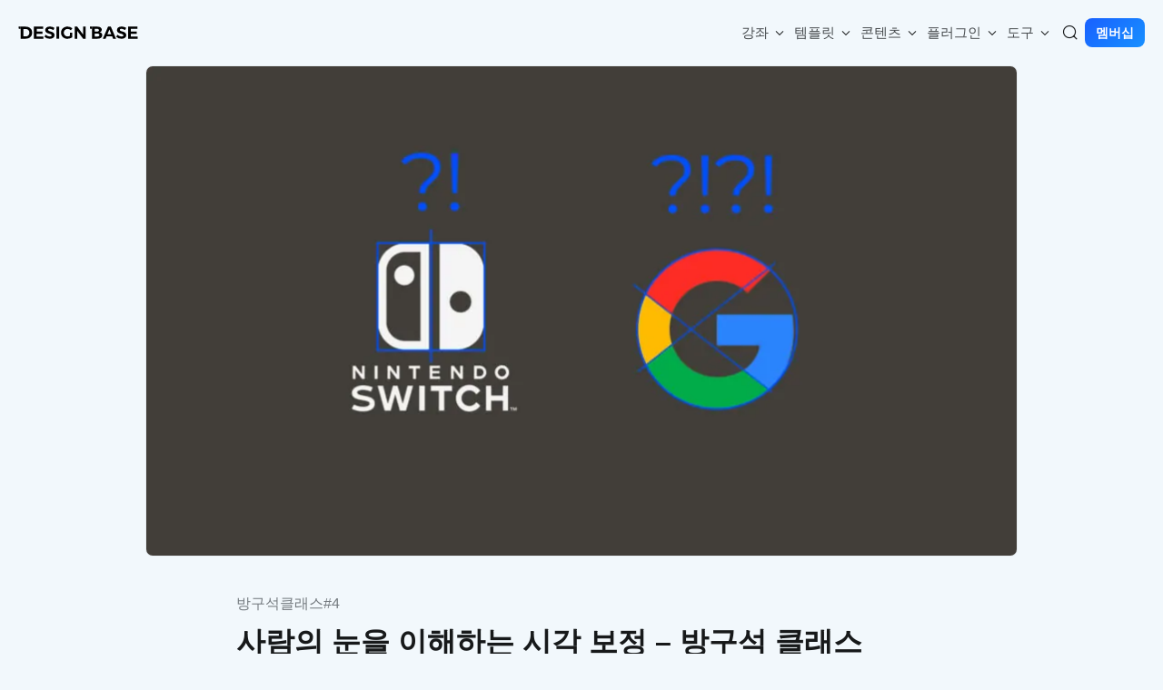

--- FILE ---
content_type: text/html; charset=UTF-8
request_url: https://designbase.co.kr/room-corner-lecture-4/
body_size: 21231
content:
<!DOCTYPE html>
<html dir="ltr" lang="ko-KR" prefix="og: https://ogp.me/ns#">

<head>
    <meta charset="utf-8">
    <!-- Mobile Specific Metas -->
    <meta name="viewport" content="width=device-width, initial-scale=1,  maximum-scale=3, user-scalable=yes">
    <meta name="apple-mobile-web-app-capable" content="yes">
    <meta name="mobile-web-app-capable" content="yes">
    <meta name="apple-mobile-web-app-status-bar-style" content="black-translucent">
    <!-- IE 호환성모드 -->
    <meta http-equiv="X-UA-Compatible" content="IE=edge">
    <!-- <link rel="canonical" href="https://www.designbase.co.kr"> -->
    <link rel="manifest" href="https://designbase.co.kr/wp-content/themes/designbase/manifest.json">
    <meta name="theme-color" content="#004fff">
    <meta name="naver-site-verification" content="62bcff3ba9c276e970b0e2da2525c9a26e0c4173" />
    <!-- Favicon -->
    <link rel="shortcut icon" href="https://designbase.co.kr/wp-content/themes/designbase/assets/images/favicon.ico">

    <!-- 검색로봇 검색 -->
    <meta name="robots" content="index,follow">

    <title>사람의 눈을 이해하는 시각 보정 – 방구석 클래스 | 디자인베이스</title>

		<!-- All in One SEO 4.9.3 - aioseo.com -->
	<meta name="description" content="시각 보정에 대해서 배워보도록 할게요. 사람의 눈은 굉장히 예민하고 정확하고 섬세한데, 한편으로는 심리적인 것에 약해 착시효과도 일어나게 됩니다. 시각디자인을 하고 있다면 꼭 알아야 할 개념이니까 다양한 사례들과 함께 시각 보정에 대해 배워보도록 할게요." />
	<meta name="robots" content="max-image-preview:large" />
	<meta name="author" content="Designbase"/>
	<meta name="google-site-verification" content="pBJFoIO3Bf_a3xOPKcwaDhEnp6Ck3ADiL-RBjgRnj9o" />
	<meta name="keywords" content="디자인,디자인베이스,design,designbase,블랜드툴,블랜드,입체텍스트만들기,일러스트레이터 3d,일러스트레이터 입체텍스트,블랜드텍스트,입체 텍스트,일러스트레이터툴,일러스트레이터,일러강좌,일러스트레이터강좌,일러스트레이터실전,디자인공부,그래픽,시각디자인,illustrator,tutorial,illustrator tutorial,시각보정,구글로고,닌텐도로고,커닝,방구석클래스" />
	<link rel="canonical" href="https://designbase.co.kr/room-corner-lecture-4/" />
	<meta name="generator" content="All in One SEO (AIOSEO) 4.9.3" />
		<meta property="og:locale" content="ko_KR" />
		<meta property="og:site_name" content="디자인베이스" />
		<meta property="og:type" content="article" />
		<meta property="og:title" content="사람의 눈을 이해하는 시각 보정 – 방구석 클래스" />
		<meta property="og:description" content="시각 보정에 대해서 배워보도록 할게요. 사람의 눈은 굉장히 예민하고 정확하고 섬세한데, 한편으로는 심리적인 것에 약해 착시효과도 일어나게 됩니다. 시각디자인을 하고 있다면 꼭 알아야 할 개념이니까 다양한 사례들과 함께 시각 보정에 대해 배워보도록 할게요. 선 길이 착시, 구글 로고, 재생 버튼, 도형 모양에 따른 부피 차이, 닌텐도 스위치 로고, 커닝에 대해 차례대로 빠르게 보도록 할게요." />
		<meta property="og:url" content="https://designbase.co.kr/room-corner-lecture-4/" />
		<meta property="fb:app_id" content="1800733976616461" />
		<meta property="fb:admins" content="157760388273092" />
		<meta property="og:image" content="https://designbase.dothome.co.kr/wp-content/uploads/2021/07/class-04-overview.jpg" />
		<meta property="og:image:secure_url" content="https://designbase.dothome.co.kr/wp-content/uploads/2021/07/class-04-overview.jpg" />
		<meta property="article:tag" content="디자인" />
		<meta property="article:tag" content="디자인베이스" />
		<meta property="article:tag" content="design" />
		<meta property="article:tag" content="designbase" />
		<meta property="article:tag" content="블랜드툴" />
		<meta property="article:tag" content="블랜드" />
		<meta property="article:tag" content="입체텍스트만들기" />
		<meta property="article:tag" content="일러스트레이터 3d" />
		<meta property="article:tag" content="일러스트레이터 입체텍스트" />
		<meta property="article:tag" content="블랜드텍스트" />
		<meta property="article:tag" content="입체 텍스트" />
		<meta property="article:tag" content="일러스트레이터툴" />
		<meta property="article:tag" content="일러스트레이터" />
		<meta property="article:tag" content="일러강좌" />
		<meta property="article:tag" content="일러스트레이터강좌" />
		<meta property="article:tag" content="일러스트레이터실전" />
		<meta property="article:tag" content="디자인공부" />
		<meta property="article:tag" content="그래픽" />
		<meta property="article:tag" content="시각디자인" />
		<meta property="article:tag" content="illustrator" />
		<meta property="article:tag" content="tutorial" />
		<meta property="article:tag" content="illustrator tutorial" />
		<meta property="article:tag" content="시각보정" />
		<meta property="article:tag" content="구글로고" />
		<meta property="article:tag" content="닌텐도로고" />
		<meta property="article:tag" content="커닝" />
		<meta property="article:tag" content="방구석클래스" />
		<meta property="article:published_time" content="2021-07-09T02:39:01+00:00" />
		<meta property="article:modified_time" content="2021-07-09T02:41:18+00:00" />
		<meta property="article:publisher" content="https://www.facebook.com/designbasekorea" />
		<meta name="twitter:card" content="summary_large_image" />
		<meta name="twitter:site" content="@designbasekorea" />
		<meta name="twitter:title" content="사람의 눈을 이해하는 시각 보정 – 방구석 클래스" />
		<meta name="twitter:description" content="시각 보정에 대해서 배워보도록 할게요. 사람의 눈은 굉장히 예민하고 정확하고 섬세한데, 한편으로는 심리적인 것에 약해 착시효과도 일어나게 됩니다. 시각디자인을 하고 있다면 꼭 알아야 할 개념이니까 다양한 사례들과 함께 시각 보정에 대해 배워보도록 할게요. 선 길이 착시, 구글 로고, 재생 버튼, 도형 모양에 따른 부피 차이, 닌텐도 스위치 로고, 커닝에 대해 차례대로 빠르게 보도록 할게요." />
		<meta name="twitter:image" content="https://designbase.co.kr/wp-content/uploads/2021/07/class-04-overview.jpg" />
		<script type="application/ld+json" class="aioseo-schema">
			{"@context":"https:\/\/schema.org","@graph":[{"@type":"Article","@id":"https:\/\/designbase.co.kr\/room-corner-lecture-4\/#article","name":"\uc0ac\ub78c\uc758 \ub208\uc744 \uc774\ud574\ud558\ub294 \uc2dc\uac01 \ubcf4\uc815 \u2013 \ubc29\uad6c\uc11d \ud074\ub798\uc2a4 | \ub514\uc790\uc778\ubca0\uc774\uc2a4","headline":"\uc0ac\ub78c\uc758 \ub208\uc744 \uc774\ud574\ud558\ub294 \uc2dc\uac01 \ubcf4\uc815 &#8211; \ubc29\uad6c\uc11d \ud074\ub798\uc2a4","author":{"@id":"https:\/\/designbase.co.kr\/author\/dgoing\/#author"},"publisher":{"@id":"https:\/\/designbase.co.kr\/#organization"},"image":{"@type":"ImageObject","url":"https:\/\/designbase.co.kr\/wp-content\/uploads\/2021\/07\/class-04-overview.jpg","width":1920,"height":1080,"caption":"\uc2dc\uac01\ubcf4\uc815\uc608\uc2dc - \uad6c\uae00\ub85c\uace0\uc640 \ub2cc\ud150\ub3c4 \ub85c\uace0"},"datePublished":"2021-07-09T11:39:01+09:00","dateModified":"2021-07-09T11:41:18+09:00","inLanguage":"ko-KR","commentCount":2,"mainEntityOfPage":{"@id":"https:\/\/designbase.co.kr\/room-corner-lecture-4\/#webpage"},"isPartOf":{"@id":"https:\/\/designbase.co.kr\/room-corner-lecture-4\/#webpage"},"articleSection":"\ubc29\uad6c\uc11d\ud074\ub798\uc2a4, \uc2dc\uac01\ubcf4\uc815, \uad6c\uae00\ub85c\uace0, \ub2cc\ud150\ub3c4\ub85c\uace0, \ucee4\ub2dd, \uc2dc\uac01\ub514\uc790\uc778"},{"@type":"BreadcrumbList","@id":"https:\/\/designbase.co.kr\/room-corner-lecture-4\/#breadcrumblist","itemListElement":[{"@type":"ListItem","@id":"https:\/\/designbase.co.kr#listItem","position":1,"name":"Home","item":"https:\/\/designbase.co.kr","nextItem":{"@type":"ListItem","@id":"https:\/\/designbase.co.kr\/category\/room-corner-lecture\/#listItem","name":"\ubc29\uad6c\uc11d\ud074\ub798\uc2a4"}},{"@type":"ListItem","@id":"https:\/\/designbase.co.kr\/category\/room-corner-lecture\/#listItem","position":2,"name":"\ubc29\uad6c\uc11d\ud074\ub798\uc2a4","item":"https:\/\/designbase.co.kr\/category\/room-corner-lecture\/","nextItem":{"@type":"ListItem","@id":"https:\/\/designbase.co.kr\/room-corner-lecture-4\/#listItem","name":"\uc0ac\ub78c\uc758 \ub208\uc744 \uc774\ud574\ud558\ub294 \uc2dc\uac01 \ubcf4\uc815 &#8211; \ubc29\uad6c\uc11d \ud074\ub798\uc2a4"},"previousItem":{"@type":"ListItem","@id":"https:\/\/designbase.co.kr#listItem","name":"Home"}},{"@type":"ListItem","@id":"https:\/\/designbase.co.kr\/room-corner-lecture-4\/#listItem","position":3,"name":"\uc0ac\ub78c\uc758 \ub208\uc744 \uc774\ud574\ud558\ub294 \uc2dc\uac01 \ubcf4\uc815 &#8211; \ubc29\uad6c\uc11d \ud074\ub798\uc2a4","previousItem":{"@type":"ListItem","@id":"https:\/\/designbase.co.kr\/category\/room-corner-lecture\/#listItem","name":"\ubc29\uad6c\uc11d\ud074\ub798\uc2a4"}}]},{"@type":"Organization","@id":"https:\/\/designbase.co.kr\/#organization","name":"\ub514\uc790\uc778\ubca0\uc774\uc2a4","description":"\ub204\uad6c\ub098 \uc190\uc27d\uac8c \ubc30\uc6b0\ub294 \ub514\uc790\uc778\ud074\ub798\uc2a4, \ub514\uc790\uc778\ubca0\uc774\uc2a4","url":"https:\/\/designbase.co.kr\/","logo":{"@type":"ImageObject","url":"http:\/\/designbase.dothome.co.kr\/wp-content\/uploads\/2023\/06\/ogimage-home.png","@id":"https:\/\/designbase.co.kr\/room-corner-lecture-4\/#organizationLogo"},"image":{"@id":"https:\/\/designbase.co.kr\/room-corner-lecture-4\/#organizationLogo"},"sameAs":["https:\/\/www.instagram.com\/designbasekorea\/","https:\/\/www.pinterest.co.kr\/designbasekorea","https:\/\/www.youtube.com\/c\/designbase"]},{"@type":"Person","@id":"https:\/\/designbase.co.kr\/author\/dgoing\/#author","url":"https:\/\/designbase.co.kr\/author\/dgoing\/","name":"Designbase"},{"@type":"WebPage","@id":"https:\/\/designbase.co.kr\/room-corner-lecture-4\/#webpage","url":"https:\/\/designbase.co.kr\/room-corner-lecture-4\/","name":"\uc0ac\ub78c\uc758 \ub208\uc744 \uc774\ud574\ud558\ub294 \uc2dc\uac01 \ubcf4\uc815 \u2013 \ubc29\uad6c\uc11d \ud074\ub798\uc2a4 | \ub514\uc790\uc778\ubca0\uc774\uc2a4","description":"\uc2dc\uac01 \ubcf4\uc815\uc5d0 \ub300\ud574\uc11c \ubc30\uc6cc\ubcf4\ub3c4\ub85d \ud560\uac8c\uc694. \uc0ac\ub78c\uc758 \ub208\uc740 \uad49\uc7a5\ud788 \uc608\ubbfc\ud558\uace0 \uc815\ud655\ud558\uace0 \uc12c\uc138\ud55c\ub370, \ud55c\ud3b8\uc73c\ub85c\ub294 \uc2ec\ub9ac\uc801\uc778 \uac83\uc5d0 \uc57d\ud574 \ucc29\uc2dc\ud6a8\uacfc\ub3c4 \uc77c\uc5b4\ub098\uac8c \ub429\ub2c8\ub2e4. \uc2dc\uac01\ub514\uc790\uc778\uc744 \ud558\uace0 \uc788\ub2e4\uba74 \uaf2d \uc54c\uc544\uc57c \ud560 \uac1c\ub150\uc774\ub2c8\uae4c \ub2e4\uc591\ud55c \uc0ac\ub840\ub4e4\uacfc \ud568\uaed8 \uc2dc\uac01 \ubcf4\uc815\uc5d0 \ub300\ud574 \ubc30\uc6cc\ubcf4\ub3c4\ub85d \ud560\uac8c\uc694.","inLanguage":"ko-KR","isPartOf":{"@id":"https:\/\/designbase.co.kr\/#website"},"breadcrumb":{"@id":"https:\/\/designbase.co.kr\/room-corner-lecture-4\/#breadcrumblist"},"author":{"@id":"https:\/\/designbase.co.kr\/author\/dgoing\/#author"},"creator":{"@id":"https:\/\/designbase.co.kr\/author\/dgoing\/#author"},"image":{"@type":"ImageObject","url":"https:\/\/designbase.co.kr\/wp-content\/uploads\/2021\/07\/class-04-overview.jpg","@id":"https:\/\/designbase.co.kr\/room-corner-lecture-4\/#mainImage","width":1920,"height":1080,"caption":"\uc2dc\uac01\ubcf4\uc815\uc608\uc2dc - \uad6c\uae00\ub85c\uace0\uc640 \ub2cc\ud150\ub3c4 \ub85c\uace0"},"primaryImageOfPage":{"@id":"https:\/\/designbase.co.kr\/room-corner-lecture-4\/#mainImage"},"datePublished":"2021-07-09T11:39:01+09:00","dateModified":"2021-07-09T11:41:18+09:00"},{"@type":"WebSite","@id":"https:\/\/designbase.co.kr\/#website","url":"https:\/\/designbase.co.kr\/","name":"\ub514\uc790\uc778\ubca0\uc774\uc2a4","alternateName":"designbase","description":"\ub204\uad6c\ub098 \uc190\uc27d\uac8c \ubc30\uc6b0\ub294 \ub514\uc790\uc778\ud074\ub798\uc2a4, \ub514\uc790\uc778\ubca0\uc774\uc2a4","inLanguage":"ko-KR","publisher":{"@id":"https:\/\/designbase.co.kr\/#organization"}}]}
		</script>
		<!-- All in One SEO -->

<link rel='dns-prefetch' href='//cdnjs.cloudflare.com' />
<link rel='dns-prefetch' href='//www.googletagmanager.com' />
<link rel='dns-prefetch' href='//cdn.jsdelivr.net' />
<link rel='dns-prefetch' href='//pagead2.googlesyndication.com' />
<link rel="alternate" type="application/rss+xml" title="디자인베이스 &raquo; 피드" href="https://designbase.co.kr/feed/" />
<link rel="alternate" title="oEmbed (JSON)" type="application/json+oembed" href="https://designbase.co.kr/wp-json/oembed/1.0/embed?url=https%3A%2F%2Fdesignbase.co.kr%2Froom-corner-lecture-4%2F" />
<link rel="alternate" title="oEmbed (XML)" type="text/xml+oembed" href="https://designbase.co.kr/wp-json/oembed/1.0/embed?url=https%3A%2F%2Fdesignbase.co.kr%2Froom-corner-lecture-4%2F&#038;format=xml" />
<style id='wp-img-auto-sizes-contain-inline-css'>
img:is([sizes=auto i],[sizes^="auto," i]){contain-intrinsic-size:3000px 1500px}
/*# sourceURL=wp-img-auto-sizes-contain-inline-css */
</style>
<style id='wp-emoji-styles-inline-css'>

	img.wp-smiley, img.emoji {
		display: inline !important;
		border: none !important;
		box-shadow: none !important;
		height: 1em !important;
		width: 1em !important;
		margin: 0 0.07em !important;
		vertical-align: -0.1em !important;
		background: none !important;
		padding: 0 !important;
	}
/*# sourceURL=wp-emoji-styles-inline-css */
</style>
<style id='classic-theme-styles-inline-css'>
/*! This file is auto-generated */
.wp-block-button__link{color:#fff;background-color:#32373c;border-radius:9999px;box-shadow:none;text-decoration:none;padding:calc(.667em + 2px) calc(1.333em + 2px);font-size:1.125em}.wp-block-file__button{background:#32373c;color:#fff;text-decoration:none}
/*# sourceURL=/wp-includes/css/classic-themes.min.css */
</style>
<link rel='stylesheet' id='supernormal-faq-frontend-css' href='https://designbase.co.kr/wp-content/plugins/supernormal-faq/dist/assets/css/frontend-style.css?ver=1.0.0' media='all' />
<link rel='stylesheet' id='designbase-style-css' href='https://designbase.co.kr/wp-content/themes/designbase/style.css?ver=2.8.1' media='all' />
<link rel='stylesheet' id='designbase-icons-webfont-css' href='https://cdn.jsdelivr.net/npm/@designbasekorea/icons-webfont@latest/dist/webfont/icons.css' media='all' />
<link rel='stylesheet' id='designbase-main-styles-css' href='https://designbase.co.kr/wp-content/themes/designbase/dist/css/main.2.8.1.css?ver=2.8.1' media='all' />
<script src="https://designbase.co.kr/wp-includes/js/jquery/jquery.min.js?ver=3.7.1" id="jquery-core-js"></script>
<script src="https://designbase.co.kr/wp-includes/js/jquery/jquery-migrate.min.js?ver=3.4.1" id="jquery-migrate-js"></script>
<script src="https://cdnjs.cloudflare.com/ajax/libs/Swiper/11.0.0/swiper-bundle.min.js?ver=2.8.1" id="swiper-js-js"></script>

<!-- Site Kit에서 추가한 Google 태그(gtag.js) 스니펫 -->
<!-- Site Kit에 의해 추가된 Google Analytics 스니펫 -->
<script src="https://www.googletagmanager.com/gtag/js?id=G-9RWNDBQ66W" id="google_gtagjs-js" async></script>
<script id="google_gtagjs-js-after">
window.dataLayer = window.dataLayer || [];function gtag(){dataLayer.push(arguments);}
gtag("set","linker",{"domains":["designbase.co.kr"]});
gtag("js", new Date());
gtag("set", "developer_id.dZTNiMT", true);
gtag("config", "G-9RWNDBQ66W", {"googlesitekit_post_type":"post"});
//# sourceURL=google_gtagjs-js-after
</script>
<link rel="https://api.w.org/" href="https://designbase.co.kr/wp-json/" /><link rel="alternate" title="JSON" type="application/json" href="https://designbase.co.kr/wp-json/wp/v2/posts/44844" /><link rel="EditURI" type="application/rsd+xml" title="RSD" href="https://designbase.co.kr/xmlrpc.php?rsd" />
<meta name="generator" content="WordPress 6.9" />
<link rel='shortlink' href='https://designbase.co.kr/?p=44844' />
<meta name="generator" content="Site Kit by Google 1.171.0" />	<script type="text/javascript">
		var darkmodeToggle = {
			'nonce': '19ce8f62c3'
		};
	</script>

<!-- Site Kit에서 추가한 Google AdSense 메타 태그 -->
<meta name="google-adsense-platform-account" content="ca-host-pub-2644536267352236">
<meta name="google-adsense-platform-domain" content="sitekit.withgoogle.com">
<!-- Site Kit에서 추가한 Google AdSense 메타 태그 종료 -->

<!-- Site Kit에 의해 추가된 Google AdSense 스니펫 -->
<script async src="https://pagead2.googlesyndication.com/pagead/js/adsbygoogle.js?client=ca-pub-6071048881638984&amp;host=ca-host-pub-2644536267352236" crossorigin="anonymous"></script>

<!-- Site Kit에 의해 추가된 Google AdSense 스니펫 종료 -->

    <!-- OS 다크모드 감지 스크립트 추가 -->
    <script>
        (function () {
            // OS 다크모드 감지
            function detectOSDarkMode() {
                if (window.matchMedia && window.matchMedia('(prefers-color-scheme: dark)').matches) {
                    document.cookie = 'os-theme=dark;path=/';
                } else {
                    document.cookie = 'os-theme=light;path=/';
                }
                // 페이지 새로고침 (최초 1회만)
                if (!sessionStorage.getItem('theme-detected')) {
                    sessionStorage.setItem('theme-detected', 'true');
                    window.location.reload();
                }
            }

            // 다크모드 변경 감지
            window.matchMedia('(prefers-color-scheme: dark)').addEventListener('change', detectOSDarkMode);

            // 초기 실행
            detectOSDarkMode();
        })();
    </script>
<style id='wp-block-heading-inline-css'>
h1:where(.wp-block-heading).has-background,h2:where(.wp-block-heading).has-background,h3:where(.wp-block-heading).has-background,h4:where(.wp-block-heading).has-background,h5:where(.wp-block-heading).has-background,h6:where(.wp-block-heading).has-background{padding:1.25em 2.375em}h1.has-text-align-left[style*=writing-mode]:where([style*=vertical-lr]),h1.has-text-align-right[style*=writing-mode]:where([style*=vertical-rl]),h2.has-text-align-left[style*=writing-mode]:where([style*=vertical-lr]),h2.has-text-align-right[style*=writing-mode]:where([style*=vertical-rl]),h3.has-text-align-left[style*=writing-mode]:where([style*=vertical-lr]),h3.has-text-align-right[style*=writing-mode]:where([style*=vertical-rl]),h4.has-text-align-left[style*=writing-mode]:where([style*=vertical-lr]),h4.has-text-align-right[style*=writing-mode]:where([style*=vertical-rl]),h5.has-text-align-left[style*=writing-mode]:where([style*=vertical-lr]),h5.has-text-align-right[style*=writing-mode]:where([style*=vertical-rl]),h6.has-text-align-left[style*=writing-mode]:where([style*=vertical-lr]),h6.has-text-align-right[style*=writing-mode]:where([style*=vertical-rl]){rotate:180deg}
/*# sourceURL=https://designbase.co.kr/wp-includes/blocks/heading/style.min.css */
</style>
<style id='wp-block-image-inline-css'>
.wp-block-image>a,.wp-block-image>figure>a{display:inline-block}.wp-block-image img{box-sizing:border-box;height:auto;max-width:100%;vertical-align:bottom}@media not (prefers-reduced-motion){.wp-block-image img.hide{visibility:hidden}.wp-block-image img.show{animation:show-content-image .4s}}.wp-block-image[style*=border-radius] img,.wp-block-image[style*=border-radius]>a{border-radius:inherit}.wp-block-image.has-custom-border img{box-sizing:border-box}.wp-block-image.aligncenter{text-align:center}.wp-block-image.alignfull>a,.wp-block-image.alignwide>a{width:100%}.wp-block-image.alignfull img,.wp-block-image.alignwide img{height:auto;width:100%}.wp-block-image .aligncenter,.wp-block-image .alignleft,.wp-block-image .alignright,.wp-block-image.aligncenter,.wp-block-image.alignleft,.wp-block-image.alignright{display:table}.wp-block-image .aligncenter>figcaption,.wp-block-image .alignleft>figcaption,.wp-block-image .alignright>figcaption,.wp-block-image.aligncenter>figcaption,.wp-block-image.alignleft>figcaption,.wp-block-image.alignright>figcaption{caption-side:bottom;display:table-caption}.wp-block-image .alignleft{float:left;margin:.5em 1em .5em 0}.wp-block-image .alignright{float:right;margin:.5em 0 .5em 1em}.wp-block-image .aligncenter{margin-left:auto;margin-right:auto}.wp-block-image :where(figcaption){margin-bottom:1em;margin-top:.5em}.wp-block-image.is-style-circle-mask img{border-radius:9999px}@supports ((-webkit-mask-image:none) or (mask-image:none)) or (-webkit-mask-image:none){.wp-block-image.is-style-circle-mask img{border-radius:0;-webkit-mask-image:url('data:image/svg+xml;utf8,<svg viewBox="0 0 100 100" xmlns="http://www.w3.org/2000/svg"><circle cx="50" cy="50" r="50"/></svg>');mask-image:url('data:image/svg+xml;utf8,<svg viewBox="0 0 100 100" xmlns="http://www.w3.org/2000/svg"><circle cx="50" cy="50" r="50"/></svg>');mask-mode:alpha;-webkit-mask-position:center;mask-position:center;-webkit-mask-repeat:no-repeat;mask-repeat:no-repeat;-webkit-mask-size:contain;mask-size:contain}}:root :where(.wp-block-image.is-style-rounded img,.wp-block-image .is-style-rounded img){border-radius:9999px}.wp-block-image figure{margin:0}.wp-lightbox-container{display:flex;flex-direction:column;position:relative}.wp-lightbox-container img{cursor:zoom-in}.wp-lightbox-container img:hover+button{opacity:1}.wp-lightbox-container button{align-items:center;backdrop-filter:blur(16px) saturate(180%);background-color:#5a5a5a40;border:none;border-radius:4px;cursor:zoom-in;display:flex;height:20px;justify-content:center;opacity:0;padding:0;position:absolute;right:16px;text-align:center;top:16px;width:20px;z-index:100}@media not (prefers-reduced-motion){.wp-lightbox-container button{transition:opacity .2s ease}}.wp-lightbox-container button:focus-visible{outline:3px auto #5a5a5a40;outline:3px auto -webkit-focus-ring-color;outline-offset:3px}.wp-lightbox-container button:hover{cursor:pointer;opacity:1}.wp-lightbox-container button:focus{opacity:1}.wp-lightbox-container button:focus,.wp-lightbox-container button:hover,.wp-lightbox-container button:not(:hover):not(:active):not(.has-background){background-color:#5a5a5a40;border:none}.wp-lightbox-overlay{box-sizing:border-box;cursor:zoom-out;height:100vh;left:0;overflow:hidden;position:fixed;top:0;visibility:hidden;width:100%;z-index:100000}.wp-lightbox-overlay .close-button{align-items:center;cursor:pointer;display:flex;justify-content:center;min-height:40px;min-width:40px;padding:0;position:absolute;right:calc(env(safe-area-inset-right) + 16px);top:calc(env(safe-area-inset-top) + 16px);z-index:5000000}.wp-lightbox-overlay .close-button:focus,.wp-lightbox-overlay .close-button:hover,.wp-lightbox-overlay .close-button:not(:hover):not(:active):not(.has-background){background:none;border:none}.wp-lightbox-overlay .lightbox-image-container{height:var(--wp--lightbox-container-height);left:50%;overflow:hidden;position:absolute;top:50%;transform:translate(-50%,-50%);transform-origin:top left;width:var(--wp--lightbox-container-width);z-index:9999999999}.wp-lightbox-overlay .wp-block-image{align-items:center;box-sizing:border-box;display:flex;height:100%;justify-content:center;margin:0;position:relative;transform-origin:0 0;width:100%;z-index:3000000}.wp-lightbox-overlay .wp-block-image img{height:var(--wp--lightbox-image-height);min-height:var(--wp--lightbox-image-height);min-width:var(--wp--lightbox-image-width);width:var(--wp--lightbox-image-width)}.wp-lightbox-overlay .wp-block-image figcaption{display:none}.wp-lightbox-overlay button{background:none;border:none}.wp-lightbox-overlay .scrim{background-color:#fff;height:100%;opacity:.9;position:absolute;width:100%;z-index:2000000}.wp-lightbox-overlay.active{visibility:visible}@media not (prefers-reduced-motion){.wp-lightbox-overlay.active{animation:turn-on-visibility .25s both}.wp-lightbox-overlay.active img{animation:turn-on-visibility .35s both}.wp-lightbox-overlay.show-closing-animation:not(.active){animation:turn-off-visibility .35s both}.wp-lightbox-overlay.show-closing-animation:not(.active) img{animation:turn-off-visibility .25s both}.wp-lightbox-overlay.zoom.active{animation:none;opacity:1;visibility:visible}.wp-lightbox-overlay.zoom.active .lightbox-image-container{animation:lightbox-zoom-in .4s}.wp-lightbox-overlay.zoom.active .lightbox-image-container img{animation:none}.wp-lightbox-overlay.zoom.active .scrim{animation:turn-on-visibility .4s forwards}.wp-lightbox-overlay.zoom.show-closing-animation:not(.active){animation:none}.wp-lightbox-overlay.zoom.show-closing-animation:not(.active) .lightbox-image-container{animation:lightbox-zoom-out .4s}.wp-lightbox-overlay.zoom.show-closing-animation:not(.active) .lightbox-image-container img{animation:none}.wp-lightbox-overlay.zoom.show-closing-animation:not(.active) .scrim{animation:turn-off-visibility .4s forwards}}@keyframes show-content-image{0%{visibility:hidden}99%{visibility:hidden}to{visibility:visible}}@keyframes turn-on-visibility{0%{opacity:0}to{opacity:1}}@keyframes turn-off-visibility{0%{opacity:1;visibility:visible}99%{opacity:0;visibility:visible}to{opacity:0;visibility:hidden}}@keyframes lightbox-zoom-in{0%{transform:translate(calc((-100vw + var(--wp--lightbox-scrollbar-width))/2 + var(--wp--lightbox-initial-left-position)),calc(-50vh + var(--wp--lightbox-initial-top-position))) scale(var(--wp--lightbox-scale))}to{transform:translate(-50%,-50%) scale(1)}}@keyframes lightbox-zoom-out{0%{transform:translate(-50%,-50%) scale(1);visibility:visible}99%{visibility:visible}to{transform:translate(calc((-100vw + var(--wp--lightbox-scrollbar-width))/2 + var(--wp--lightbox-initial-left-position)),calc(-50vh + var(--wp--lightbox-initial-top-position))) scale(var(--wp--lightbox-scale));visibility:hidden}}
/*# sourceURL=https://designbase.co.kr/wp-includes/blocks/image/style.min.css */
</style>
<style id='wp-block-embed-inline-css'>
.wp-block-embed.alignleft,.wp-block-embed.alignright,.wp-block[data-align=left]>[data-type="core/embed"],.wp-block[data-align=right]>[data-type="core/embed"]{max-width:360px;width:100%}.wp-block-embed.alignleft .wp-block-embed__wrapper,.wp-block-embed.alignright .wp-block-embed__wrapper,.wp-block[data-align=left]>[data-type="core/embed"] .wp-block-embed__wrapper,.wp-block[data-align=right]>[data-type="core/embed"] .wp-block-embed__wrapper{min-width:280px}.wp-block-cover .wp-block-embed{min-height:240px;min-width:320px}.wp-block-embed{overflow-wrap:break-word}.wp-block-embed :where(figcaption){margin-bottom:1em;margin-top:.5em}.wp-block-embed iframe{max-width:100%}.wp-block-embed__wrapper{position:relative}.wp-embed-responsive .wp-has-aspect-ratio .wp-block-embed__wrapper:before{content:"";display:block;padding-top:50%}.wp-embed-responsive .wp-has-aspect-ratio iframe{bottom:0;height:100%;left:0;position:absolute;right:0;top:0;width:100%}.wp-embed-responsive .wp-embed-aspect-21-9 .wp-block-embed__wrapper:before{padding-top:42.85%}.wp-embed-responsive .wp-embed-aspect-18-9 .wp-block-embed__wrapper:before{padding-top:50%}.wp-embed-responsive .wp-embed-aspect-16-9 .wp-block-embed__wrapper:before{padding-top:56.25%}.wp-embed-responsive .wp-embed-aspect-4-3 .wp-block-embed__wrapper:before{padding-top:75%}.wp-embed-responsive .wp-embed-aspect-1-1 .wp-block-embed__wrapper:before{padding-top:100%}.wp-embed-responsive .wp-embed-aspect-9-16 .wp-block-embed__wrapper:before{padding-top:177.77%}.wp-embed-responsive .wp-embed-aspect-1-2 .wp-block-embed__wrapper:before{padding-top:200%}
/*# sourceURL=https://designbase.co.kr/wp-includes/blocks/embed/style.min.css */
</style>
<style id='wp-block-paragraph-inline-css'>
.is-small-text{font-size:.875em}.is-regular-text{font-size:1em}.is-large-text{font-size:2.25em}.is-larger-text{font-size:3em}.has-drop-cap:not(:focus):first-letter{float:left;font-size:8.4em;font-style:normal;font-weight:100;line-height:.68;margin:.05em .1em 0 0;text-transform:uppercase}body.rtl .has-drop-cap:not(:focus):first-letter{float:none;margin-left:.1em}p.has-drop-cap.has-background{overflow:hidden}:root :where(p.has-background){padding:1.25em 2.375em}:where(p.has-text-color:not(.has-link-color)) a{color:inherit}p.has-text-align-left[style*="writing-mode:vertical-lr"],p.has-text-align-right[style*="writing-mode:vertical-rl"]{rotate:180deg}
/*# sourceURL=https://designbase.co.kr/wp-includes/blocks/paragraph/style.min.css */
</style>
<style id='wp-block-spacer-inline-css'>
.wp-block-spacer{clear:both}
/*# sourceURL=https://designbase.co.kr/wp-includes/blocks/spacer/style.min.css */
</style>
<style id='global-styles-inline-css'>
:root{--wp--preset--aspect-ratio--square: 1;--wp--preset--aspect-ratio--4-3: 4/3;--wp--preset--aspect-ratio--3-4: 3/4;--wp--preset--aspect-ratio--3-2: 3/2;--wp--preset--aspect-ratio--2-3: 2/3;--wp--preset--aspect-ratio--16-9: 16/9;--wp--preset--aspect-ratio--9-16: 9/16;--wp--preset--color--black: #000000;--wp--preset--color--cyan-bluish-gray: #abb8c3;--wp--preset--color--white: #ffffff;--wp--preset--color--pale-pink: #f78da7;--wp--preset--color--vivid-red: #cf2e2e;--wp--preset--color--luminous-vivid-orange: #ff6900;--wp--preset--color--luminous-vivid-amber: #fcb900;--wp--preset--color--light-green-cyan: #7bdcb5;--wp--preset--color--vivid-green-cyan: #00d084;--wp--preset--color--pale-cyan-blue: #8ed1fc;--wp--preset--color--vivid-cyan-blue: #0693e3;--wp--preset--color--vivid-purple: #9b51e0;--wp--preset--gradient--vivid-cyan-blue-to-vivid-purple: linear-gradient(135deg,rgb(6,147,227) 0%,rgb(155,81,224) 100%);--wp--preset--gradient--light-green-cyan-to-vivid-green-cyan: linear-gradient(135deg,rgb(122,220,180) 0%,rgb(0,208,130) 100%);--wp--preset--gradient--luminous-vivid-amber-to-luminous-vivid-orange: linear-gradient(135deg,rgb(252,185,0) 0%,rgb(255,105,0) 100%);--wp--preset--gradient--luminous-vivid-orange-to-vivid-red: linear-gradient(135deg,rgb(255,105,0) 0%,rgb(207,46,46) 100%);--wp--preset--gradient--very-light-gray-to-cyan-bluish-gray: linear-gradient(135deg,rgb(238,238,238) 0%,rgb(169,184,195) 100%);--wp--preset--gradient--cool-to-warm-spectrum: linear-gradient(135deg,rgb(74,234,220) 0%,rgb(151,120,209) 20%,rgb(207,42,186) 40%,rgb(238,44,130) 60%,rgb(251,105,98) 80%,rgb(254,248,76) 100%);--wp--preset--gradient--blush-light-purple: linear-gradient(135deg,rgb(255,206,236) 0%,rgb(152,150,240) 100%);--wp--preset--gradient--blush-bordeaux: linear-gradient(135deg,rgb(254,205,165) 0%,rgb(254,45,45) 50%,rgb(107,0,62) 100%);--wp--preset--gradient--luminous-dusk: linear-gradient(135deg,rgb(255,203,112) 0%,rgb(199,81,192) 50%,rgb(65,88,208) 100%);--wp--preset--gradient--pale-ocean: linear-gradient(135deg,rgb(255,245,203) 0%,rgb(182,227,212) 50%,rgb(51,167,181) 100%);--wp--preset--gradient--electric-grass: linear-gradient(135deg,rgb(202,248,128) 0%,rgb(113,206,126) 100%);--wp--preset--gradient--midnight: linear-gradient(135deg,rgb(2,3,129) 0%,rgb(40,116,252) 100%);--wp--preset--font-size--small: 13px;--wp--preset--font-size--medium: 20px;--wp--preset--font-size--large: 36px;--wp--preset--font-size--x-large: 42px;--wp--preset--spacing--20: 0.44rem;--wp--preset--spacing--30: 0.67rem;--wp--preset--spacing--40: 1rem;--wp--preset--spacing--50: 1.5rem;--wp--preset--spacing--60: 2.25rem;--wp--preset--spacing--70: 3.38rem;--wp--preset--spacing--80: 5.06rem;--wp--preset--shadow--natural: 6px 6px 9px rgba(0, 0, 0, 0.2);--wp--preset--shadow--deep: 12px 12px 50px rgba(0, 0, 0, 0.4);--wp--preset--shadow--sharp: 6px 6px 0px rgba(0, 0, 0, 0.2);--wp--preset--shadow--outlined: 6px 6px 0px -3px rgb(255, 255, 255), 6px 6px rgb(0, 0, 0);--wp--preset--shadow--crisp: 6px 6px 0px rgb(0, 0, 0);}:where(.is-layout-flex){gap: 0.5em;}:where(.is-layout-grid){gap: 0.5em;}body .is-layout-flex{display: flex;}.is-layout-flex{flex-wrap: wrap;align-items: center;}.is-layout-flex > :is(*, div){margin: 0;}body .is-layout-grid{display: grid;}.is-layout-grid > :is(*, div){margin: 0;}:where(.wp-block-columns.is-layout-flex){gap: 2em;}:where(.wp-block-columns.is-layout-grid){gap: 2em;}:where(.wp-block-post-template.is-layout-flex){gap: 1.25em;}:where(.wp-block-post-template.is-layout-grid){gap: 1.25em;}.has-black-color{color: var(--wp--preset--color--black) !important;}.has-cyan-bluish-gray-color{color: var(--wp--preset--color--cyan-bluish-gray) !important;}.has-white-color{color: var(--wp--preset--color--white) !important;}.has-pale-pink-color{color: var(--wp--preset--color--pale-pink) !important;}.has-vivid-red-color{color: var(--wp--preset--color--vivid-red) !important;}.has-luminous-vivid-orange-color{color: var(--wp--preset--color--luminous-vivid-orange) !important;}.has-luminous-vivid-amber-color{color: var(--wp--preset--color--luminous-vivid-amber) !important;}.has-light-green-cyan-color{color: var(--wp--preset--color--light-green-cyan) !important;}.has-vivid-green-cyan-color{color: var(--wp--preset--color--vivid-green-cyan) !important;}.has-pale-cyan-blue-color{color: var(--wp--preset--color--pale-cyan-blue) !important;}.has-vivid-cyan-blue-color{color: var(--wp--preset--color--vivid-cyan-blue) !important;}.has-vivid-purple-color{color: var(--wp--preset--color--vivid-purple) !important;}.has-black-background-color{background-color: var(--wp--preset--color--black) !important;}.has-cyan-bluish-gray-background-color{background-color: var(--wp--preset--color--cyan-bluish-gray) !important;}.has-white-background-color{background-color: var(--wp--preset--color--white) !important;}.has-pale-pink-background-color{background-color: var(--wp--preset--color--pale-pink) !important;}.has-vivid-red-background-color{background-color: var(--wp--preset--color--vivid-red) !important;}.has-luminous-vivid-orange-background-color{background-color: var(--wp--preset--color--luminous-vivid-orange) !important;}.has-luminous-vivid-amber-background-color{background-color: var(--wp--preset--color--luminous-vivid-amber) !important;}.has-light-green-cyan-background-color{background-color: var(--wp--preset--color--light-green-cyan) !important;}.has-vivid-green-cyan-background-color{background-color: var(--wp--preset--color--vivid-green-cyan) !important;}.has-pale-cyan-blue-background-color{background-color: var(--wp--preset--color--pale-cyan-blue) !important;}.has-vivid-cyan-blue-background-color{background-color: var(--wp--preset--color--vivid-cyan-blue) !important;}.has-vivid-purple-background-color{background-color: var(--wp--preset--color--vivid-purple) !important;}.has-black-border-color{border-color: var(--wp--preset--color--black) !important;}.has-cyan-bluish-gray-border-color{border-color: var(--wp--preset--color--cyan-bluish-gray) !important;}.has-white-border-color{border-color: var(--wp--preset--color--white) !important;}.has-pale-pink-border-color{border-color: var(--wp--preset--color--pale-pink) !important;}.has-vivid-red-border-color{border-color: var(--wp--preset--color--vivid-red) !important;}.has-luminous-vivid-orange-border-color{border-color: var(--wp--preset--color--luminous-vivid-orange) !important;}.has-luminous-vivid-amber-border-color{border-color: var(--wp--preset--color--luminous-vivid-amber) !important;}.has-light-green-cyan-border-color{border-color: var(--wp--preset--color--light-green-cyan) !important;}.has-vivid-green-cyan-border-color{border-color: var(--wp--preset--color--vivid-green-cyan) !important;}.has-pale-cyan-blue-border-color{border-color: var(--wp--preset--color--pale-cyan-blue) !important;}.has-vivid-cyan-blue-border-color{border-color: var(--wp--preset--color--vivid-cyan-blue) !important;}.has-vivid-purple-border-color{border-color: var(--wp--preset--color--vivid-purple) !important;}.has-vivid-cyan-blue-to-vivid-purple-gradient-background{background: var(--wp--preset--gradient--vivid-cyan-blue-to-vivid-purple) !important;}.has-light-green-cyan-to-vivid-green-cyan-gradient-background{background: var(--wp--preset--gradient--light-green-cyan-to-vivid-green-cyan) !important;}.has-luminous-vivid-amber-to-luminous-vivid-orange-gradient-background{background: var(--wp--preset--gradient--luminous-vivid-amber-to-luminous-vivid-orange) !important;}.has-luminous-vivid-orange-to-vivid-red-gradient-background{background: var(--wp--preset--gradient--luminous-vivid-orange-to-vivid-red) !important;}.has-very-light-gray-to-cyan-bluish-gray-gradient-background{background: var(--wp--preset--gradient--very-light-gray-to-cyan-bluish-gray) !important;}.has-cool-to-warm-spectrum-gradient-background{background: var(--wp--preset--gradient--cool-to-warm-spectrum) !important;}.has-blush-light-purple-gradient-background{background: var(--wp--preset--gradient--blush-light-purple) !important;}.has-blush-bordeaux-gradient-background{background: var(--wp--preset--gradient--blush-bordeaux) !important;}.has-luminous-dusk-gradient-background{background: var(--wp--preset--gradient--luminous-dusk) !important;}.has-pale-ocean-gradient-background{background: var(--wp--preset--gradient--pale-ocean) !important;}.has-electric-grass-gradient-background{background: var(--wp--preset--gradient--electric-grass) !important;}.has-midnight-gradient-background{background: var(--wp--preset--gradient--midnight) !important;}.has-small-font-size{font-size: var(--wp--preset--font-size--small) !important;}.has-medium-font-size{font-size: var(--wp--preset--font-size--medium) !important;}.has-large-font-size{font-size: var(--wp--preset--font-size--large) !important;}.has-x-large-font-size{font-size: var(--wp--preset--font-size--x-large) !important;}
/*# sourceURL=global-styles-inline-css */
</style>
</head>



    <body class="wp-singular post-template-default single single-post postid-44844 single-format-standard wp-theme-designbase designbase-theme" oncontextmenu="return false" onselectstart="return false"
        ondragstart="return false">
        <script>
            document.oncontextmenu = function () { return false; }
                // 다크모드 클래스를 data-theme 속성으로 자동 변환
                (function () {
                    const body = document.body;
                    const html = document.documentElement;
                    if (body.classList.contains('dark-mode') || body.classList.contains('darkmode--activated')) {
                        html.setAttribute('data-theme', 'dark');
                    } else {
                        html.setAttribute('data-theme', 'light');
                    }
                })();
        </script>
    
                <div class="app-container">

            <!-- <div class="scroll-width"></div> -->
            <header class="site-header" role="banner">
                <div class="nav-content">
                    <a class="site-branding" href="https://designbase.co.kr" aria-label="홈페이지로 이동">
                        <div class="site-logo"></div>
                    </a>
                    <nav class="site-navigation" role="navigation">
                        <ul id="menu-gnb-pc" class="gnb"><li id="menu-item-70390" class="menu-item menu-item-type-post_type menu-item-object-page current_page_parent menu-item-has-children menu-item-70390"><a href="https://designbase.co.kr/blog/">강좌<i class="icon-chevron-down"></i></a>
<ul class="sub-menu">
<li id="menu-item-77411" class="menu-item menu-item-type-taxonomy menu-item-object-category menu-item-77411"><a href="https://designbase.co.kr/category/membership/">멤버십 전용</a></li>
<li id="menu-item-77399" class="menu-item menu-item-type-taxonomy menu-item-object-category menu-item-77399"><a href="https://designbase.co.kr/category/figma-course/">피그마</a></li>
<li id="menu-item-77400" class="menu-item menu-item-type-taxonomy menu-item-object-category menu-item-77400"><a href="https://designbase.co.kr/category/uxui-course/">UXUI</a></li>
<li id="menu-item-77402" class="menu-item menu-item-type-taxonomy menu-item-object-category menu-item-77402"><a href="https://designbase.co.kr/category/wordpress-course/">워드프레스</a></li>
<li id="menu-item-77404" class="menu-item menu-item-type-taxonomy menu-item-object-category menu-item-77404"><a href="https://designbase.co.kr/category/photoshop_course/">포토샵</a></li>
<li id="menu-item-77405" class="menu-item menu-item-type-taxonomy menu-item-object-category menu-item-77405"><a href="https://designbase.co.kr/category/illustrator_course/">일러스트레이터</a></li>
<li id="menu-item-77401" class="menu-item menu-item-type-taxonomy menu-item-object-category menu-item-77401"><a href="https://designbase.co.kr/category/midjourney/">미드저니</a></li>
<li id="menu-item-77407" class="menu-item menu-item-type-taxonomy menu-item-object-category menu-item-77407"><a href="https://designbase.co.kr/category/webcoding_basic_course/">웹 코딩</a></li>
<li id="menu-item-77406" class="menu-item menu-item-type-taxonomy menu-item-object-category menu-item-77406"><a href="https://designbase.co.kr/category/webdesign_basic_course/">웹 디자인</a></li>
<li id="menu-item-77408" class="menu-item menu-item-type-taxonomy menu-item-object-category menu-item-77408"><a href="https://designbase.co.kr/category/lottie-course/">Lottie</a></li>
<li id="menu-item-77409" class="menu-item menu-item-type-taxonomy menu-item-object-category menu-item-77409"><a href="https://designbase.co.kr/category/threejs-course/">Three.js</a></li>
<li id="menu-item-77410" class="menu-item menu-item-type-taxonomy menu-item-object-category menu-item-77410"><a href="https://designbase.co.kr/category/adobexd_course/">XD</a></li>
<li id="menu-item-77403" class="menu-item menu-item-type-taxonomy menu-item-object-category menu-item-77403"><a href="https://designbase.co.kr/category/after-effects-course/">애프터 이펙트</a></li>
</ul>
</li>
<li id="menu-item-77293" class="menu-item menu-item-type-post_type_archive menu-item-object-digital_product menu-item-has-children menu-item-77293"><a href="https://designbase.co.kr/digital-product/">템플릿<i class="icon-chevron-down"></i></a>
<ul class="sub-menu">
<li id="menu-item-77294" class="menu-item menu-item-type-post_type menu-item-object-digital_product menu-item-77294"><a href="https://designbase.co.kr/digital-product/app-ui-template/">앱 UI 템플릿</a></li>
<li id="menu-item-77296" class="menu-item menu-item-type-post_type menu-item-object-digital_product menu-item-77296"><a href="https://designbase.co.kr/digital-product/web-ui-template/">웹 UI 템플릿</a></li>
<li id="menu-item-77418" class="menu-item menu-item-type-post_type menu-item-object-digital_product menu-item-77418"><a href="https://designbase.co.kr/digital-product/detailpage-template/">상세페이지 템플릿 TYPE A</a></li>
<li id="menu-item-77417" class="menu-item menu-item-type-post_type menu-item-object-digital_product menu-item-77417"><a href="https://designbase.co.kr/digital-product/detailpage-template-type-b/">상세페이지 템플릿 TYPE B</a></li>
</ul>
</li>
<li id="menu-item-77352" class="menu-item menu-item-type-custom menu-item-object-custom menu-item-has-children menu-item-77352"><a href="#">콘텐츠<i class="icon-chevron-down"></i></a>
<ul class="sub-menu">
<li id="menu-item-1772" class="menu-item menu-item-type-post_type menu-item-object-page menu-item-1772"><a href="https://designbase.co.kr/designer-bookmark/">북마크</a></li>
<li id="menu-item-70051" class="new menu-item menu-item-type-post_type_archive menu-item-object-dictionary menu-item-70051"><a href="https://designbase.co.kr/dictionary/">디자인 사전</a></li>
<li id="menu-item-72921" class="menu-item menu-item-type-post_type_archive menu-item-object-freefonts menu-item-72921"><a href="https://designbase.co.kr/freefonts/">무료 폰트</a></li>
<li id="menu-item-52568" class="menu-item menu-item-type-post_type_archive menu-item-object-freebies menu-item-52568"><a href="https://designbase.co.kr/freebies/">무료 소스</a></li>
<li id="menu-item-61711" class="menu-item menu-item-type-post_type_archive menu-item-object-magazine menu-item-61711"><a href="https://designbase.co.kr/magazine/">매거진</a></li>
<li id="menu-item-78776" class="menu-item menu-item-type-post_type menu-item-object-page menu-item-78776"><a href="https://designbase.co.kr/design-size-guide/">디자인 사이즈 가이드</a></li>
</ul>
</li>
<li id="menu-item-77389" class="menu-item menu-item-type-taxonomy menu-item-object-design_tool_categories menu-item-has-children menu-item-77389"><a href="https://designbase.co.kr/design_tool_categories/figma-plugin/">플러그인<i class="icon-chevron-down"></i></a>
<ul class="sub-menu">
<li id="menu-item-77397" class="menu-item menu-item-type-post_type menu-item-object-design_tool menu-item-77397"><a href="https://designbase.co.kr/design-tool/korean-dummy-plugin/">한글 더미</a></li>
<li id="menu-item-77393" class="menu-item menu-item-type-post_type menu-item-object-design_tool menu-item-77393"><a href="https://designbase.co.kr/design-tool/face-dummy/">Face Dummy</a></li>
<li id="menu-item-77391" class="menu-item menu-item-type-post_type menu-item-object-design_tool menu-item-77391"><a href="https://designbase.co.kr/design-tool/chart-generator/">Chart Generator</a></li>
<li id="menu-item-77394" class="menu-item menu-item-type-post_type menu-item-object-design_tool menu-item-77394"><a href="https://designbase.co.kr/design-tool/font-changer/">Font changer</a></li>
<li id="menu-item-77392" class="menu-item menu-item-type-post_type menu-item-object-design_tool menu-item-77392"><a href="https://designbase.co.kr/design-tool/detach-master/">Detach Master</a></li>
<li id="menu-item-78527" class="menu-item menu-item-type-post_type menu-item-object-design_tool menu-item-78527"><a href="https://designbase.co.kr/design-tool/table-generator/">Table Generator</a></li>
<li id="menu-item-77395" class="menu-item menu-item-type-post_type menu-item-object-design_tool menu-item-77395"><a href="https://designbase.co.kr/design-tool/pixel-perfect/">Pixel Perfect</a></li>
</ul>
</li>
<li id="menu-item-77390" class="menu-item menu-item-type-taxonomy menu-item-object-design_tool_categories menu-item-has-children menu-item-77390"><a href="https://designbase.co.kr/design_tool_categories/on-site-services/">도구<i class="icon-chevron-down"></i></a>
<ul class="sub-menu">
<li id="menu-item-78774" class="menu-item menu-item-type-post_type menu-item-object-page menu-item-78774"><a href="https://designbase.co.kr/logo-finder/">Logo Finder</a></li>
<li id="menu-item-78775" class="menu-item menu-item-type-post_type menu-item-object-page menu-item-78775"><a href="https://designbase.co.kr/design-tool-shortcuts/">디자인 툴 단축키 모음</a></li>
<li id="menu-item-77396" class="menu-item menu-item-type-post_type menu-item-object-design_tool menu-item-77396"><a href="https://designbase.co.kr/design-tool/variable-doc-%ed%94%bc%ea%b7%b8%eb%a7%88-%ed%94%8c%eb%9f%ac%ea%b7%b8%ec%9d%b8/">Variable Doc</a></li>
<li id="menu-item-77350" class="menu-item menu-item-type-post_type menu-item-object-page menu-item-77350"><a href="https://designbase.co.kr/grid-calculator/">그리드 시스템 계산기</a></li>
<li id="menu-item-77398" class="menu-item menu-item-type-post_type menu-item-object-design_tool menu-item-77398"><a href="https://designbase.co.kr/emoji/">이모지 찾기</a></li>
<li id="menu-item-77379" class="menu-item menu-item-type-post_type menu-item-object-page menu-item-77379"><a href="https://designbase.co.kr/logo-svg-collector/">로고 SVG 모음</a></li>
<li id="menu-item-77349" class="menu-item menu-item-type-post_type menu-item-object-page menu-item-77349"><a href="https://designbase.co.kr/palette-visualizer/">팔레트 비주얼라이저</a></li>
<li id="menu-item-77351" class="menu-item menu-item-type-post_type menu-item-object-page menu-item-77351"><a href="https://designbase.co.kr/gradient-generator/">그라데이션 생성기</a></li>
</ul>
</li>
</ul>                    </nav>
                    <div class="nav-right-wrap">
                        <a href="https://designbase.co.kr/search/" class="search-btn button ghost type-icon"
                            aria-label="검색">
                            <i class="icon-search"></i>
                        </a>
                        <div class="menu-btn button ghost type-icon">
                            <div class="menu-icon">
                                <div class="bar1"></div>
                                <div class="bar2"></div>
                            </div>
                        </div>
                        <a class="button primary medium menu-item"
                            href="https://designbase.co.kr/about-membership/">멤버십</a>
                        <!--  -->
                    </div>
                </div>

            </header>

                            <nav id="local-nav">
                    <div class="sub-navigation">
                        <div class="back-btn button ghost type-icon">
                            <i class="icon-arrow-left"></i>
                        </div>
                        <h1 class="page-title">
                            사람의 눈을 이해하는 시각 보정 &#8211; 방구석 클래스                        </h1>
                        <div class="share-btn button ghost type-icon">
                            <i class="icon-share-ios"></i>
                        </div>
                    </div>
                </nav>
            
            <main id="main" class="site-main content-area" role="main"><div class="grid-single">
            <article id="post-44844" class="post-44844 post type-post status-publish format-standard has-post-thumbnail hentry category-room-corner-lecture tag-431 tag-432 tag-433 tag-434 tag-436">

            <div class="container mo-padding-0">
                <figure class="article-image">
                    <img width="960" height="540" src="https://designbase.co.kr/wp-content/uploads/2021/07/class-04-overview-960x540.webp" class="attachment-large size-large wp-post-image" alt="시각보정예시 - 구글로고와 닌텐도 로고" decoding="async" fetchpriority="high" srcset="https://designbase.co.kr/wp-content/uploads/2021/07/class-04-overview-960x540.webp 960w,  https://designbase.co.kr/wp-content/uploads/2021/07/class-04-overview-345x194.webp 345w,  https://designbase.co.kr/wp-content/uploads/2021/07/class-04-overview-254x143.webp 254w,  https://designbase.co.kr/wp-content/uploads/2021/07/class-04-overview-446x251.webp 446w,  https://designbase.co.kr/wp-content/uploads/2021/07/class-04-overview-160x90.webp 160w,  https://designbase.co.kr/wp-content/uploads/2021/07/class-04-overview-768x432.webp 768w,  https://designbase.co.kr/wp-content/uploads/2021/07/class-04-overview-1536x864.webp 1536w,  https://designbase.co.kr/wp-content/uploads/2021/07/class-04-overview-282x159.webp 282w,  https://designbase.co.kr/wp-content/uploads/2021/07/class-04-overview-728x410.webp 728w,  https://designbase.co.kr/wp-content/uploads/2021/07/class-04-overview-224x126.webp 224w,  https://designbase.co.kr/wp-content/uploads/2021/07/class-04-overview-384x216.webp 384w,  https://designbase.co.kr/wp-content/uploads/2021/07/class-04-overview-460x259.webp 460w,  https://designbase.co.kr/wp-content/uploads/2021/07/class-04-overview-340x191.webp 340w,  https://designbase.co.kr/wp-content/uploads/2021/07/class-04-overview-2x1.webp 2w,  https://designbase.co.kr/wp-content/uploads/2021/07/class-04-overview.webp 1920w" sizes="(max-width: 960px) 100vw, 960px" />                </figure>
            </div>
            <div class="container">
                <div class="article-header">
                    <div class="article-text-wrap">
                                                <div class="article-category">
                            <div class="thumb-category"><a href="https://designbase.co.kr/category/room-corner-lecture/">방구석클래스</a> #4</div>                        </div>
                        <div class="title-wrap">
                            <h1 class="article-title">사람의 눈을 이해하는 시각 보정 &#8211; 방구석 클래스</h1>                        </div>

                        <div class="tags">
                            <a class="taglink" href="https://designbase.co.kr/tag/%ec%8b%9c%ea%b0%81%eb%b3%b4%ec%a0%95/">시각보정</a><a class="taglink" href="https://designbase.co.kr/tag/%ea%b5%ac%ea%b8%80%eb%a1%9c%ea%b3%a0/">구글로고</a><a class="taglink" href="https://designbase.co.kr/tag/%eb%8b%8c%ed%85%90%eb%8f%84%eb%a1%9c%ea%b3%a0/">닌텐도로고</a><a class="taglink" href="https://designbase.co.kr/tag/%ec%bb%a4%eb%8b%9d/">커닝</a><a class="taglink" href="https://designbase.co.kr/tag/%ec%8b%9c%ea%b0%81%eb%94%94%ec%9e%90%ec%9d%b8/">시각디자인</a>                        </div>
                    </div>

                </div>

                <div class="article-content">

                    
<p>이번 방구석 클래스에서는 시각 보정에 대해서 배워보도록 할게요. 사람의 눈은 굉장히 예민하고 정확하고 섬세한데, 한편으로는 심리적인 것에 약해 착시효과도 일어나게 됩니다. 시각디자인을 하고 있다면 꼭 알아야 할 개념이니까 다양한 사례들과 함께 시각 보정에 대해 배워보도록 할게요.<br>선 길이 착시, 구글 로고, 재생 버튼, 도형 모양에 따른 부피 차이, 닌텐도 스위치 로고, 커닝에 대해 차례대로 빠르게 보도록 할게요.</p>



<div style="height:40px" aria-hidden="true" class="wp-block-spacer"></div>



<figure class="wp-block-embed is-type-video is-provider-youtube wp-block-embed-youtube wp-embed-aspect-16-9 wp-has-aspect-ratio"><div class="wp-block-embed__wrapper">
<iframe title="사람의 눈을 이해하는 시각 보정 - 방구석 클래스" width="500" height="281" src="https://www.youtube.com/embed/edRSsnCQPZk?feature=oembed" frameborder="0" allow="accelerometer; autoplay; clipboard-write; encrypted-media; gyroscope; picture-in-picture; web-share" referrerpolicy="strict-origin-when-cross-origin" allowfullscreen></iframe>
</div></figure>



<div style="height:40px" aria-hidden="true" class="wp-block-spacer"></div>



<h3 class="wp-block-heading">핵심 요약</h3>



<figure class="wp-block-image size-large"><img loading="lazy" decoding="async" width="1920" height="1080" src="http://designbase.dothome.co.kr/wp-content/uploads/2021/07/class-04-1-1-1920x1080.jpg" alt="시각보정 예시- 길이가 달라보이는 착시" class="wp-image-44847" srcset="https://designbase.co.kr/wp-content/uploads/2021/07/class-04-1-1.webp 1920w,  https://designbase.co.kr/wp-content/uploads/2021/07/class-04-1-1-382x215.webp 382w,  https://designbase.co.kr/wp-content/uploads/2021/07/class-04-1-1-282x158.webp 282w,  https://designbase.co.kr/wp-content/uploads/2021/07/class-04-1-1-768x432.webp 768w,  https://designbase.co.kr/wp-content/uploads/2021/07/class-04-1-1-1536x864.webp 1536w,  https://designbase.co.kr/wp-content/uploads/2021/07/class-04-1-1-9x5.webp 9w" sizes="(max-width: 1920px) 100vw, 1920px" /></figure>



<figure class="wp-block-image size-large"><img loading="lazy" decoding="async" width="1920" height="1080" src="http://designbase.dothome.co.kr/wp-content/uploads/2021/07/class-04-1-2-1920x1080.jpg" alt="시각보정 예시- 길이가 달라보이는 착시 사실상 길이가 같음을 보여주는 이미지" class="wp-image-44848" srcset="https://designbase.co.kr/wp-content/uploads/2021/07/class-04-1-2.webp 1920w,  https://designbase.co.kr/wp-content/uploads/2021/07/class-04-1-2-382x215.webp 382w,  https://designbase.co.kr/wp-content/uploads/2021/07/class-04-1-2-282x158.webp 282w,  https://designbase.co.kr/wp-content/uploads/2021/07/class-04-1-2-768x432.webp 768w,  https://designbase.co.kr/wp-content/uploads/2021/07/class-04-1-2-1536x864.webp 1536w,  https://designbase.co.kr/wp-content/uploads/2021/07/class-04-1-2-9x5.webp 9w" sizes="auto, (max-width: 1920px) 100vw, 1920px" /></figure>



<p>시각디자인을 하다 보면 시각 보정을 해야 하는 경우가 많습니다. 생각보다 사람의 눈은 미세하게 예민하고 정확한데… 반대로 심리에도 약해서 착시효과도 느끼게 되죠. 여기 보이는 이미지에서 가운데 선의 길이가 같습니다. 아닌 것 같죠?! 이렇게 보시면 놀랍게도 같은 길이입니다.<br>어떤 때는 컴퓨터로 계산한 것처럼 수치적으로 딱 맞는다고 해도 사람의 눈으로 볼 때, 안 맞아 보이는 경우도 많습니다.</p>



<figure class="wp-block-image size-large"><img loading="lazy" decoding="async" width="1920" height="1080" src="http://designbase.dothome.co.kr/wp-content/uploads/2021/07/class-04-1-4-1920x1080.jpg" alt="사람의 눈 이미지" class="wp-image-44849" srcset="https://designbase.co.kr/wp-content/uploads/2021/07/class-04-1-4.webp 1920w,  https://designbase.co.kr/wp-content/uploads/2021/07/class-04-1-4-382x215.webp 382w,  https://designbase.co.kr/wp-content/uploads/2021/07/class-04-1-4-282x158.webp 282w,  https://designbase.co.kr/wp-content/uploads/2021/07/class-04-1-4-768x432.webp 768w,  https://designbase.co.kr/wp-content/uploads/2021/07/class-04-1-4-1536x864.webp 1536w,  https://designbase.co.kr/wp-content/uploads/2021/07/class-04-1-4-9x5.webp 9w" sizes="auto, (max-width: 1920px) 100vw, 1920px" /></figure>



<p>우리는 디자이너로서 이런 예민한 사람의 눈을 이해하고 디자인을 하는 것이 중요합니다.</p>



<h4 class="wp-block-heading">구글 심볼 시각 보정</h4>



<p>구글 심벌에 대해서 한때 아주 재미난 이슈가 있었죠. 구글 로고 비대칭 문제로 정 원에 맞지 않은 비율에 대해서 논란이 있었습니다. 기하학적 균형에 민감한 누군가가 논란을 일으켰던…! 하지만, 이것 역시 사람의 눈을 잘 이해하는 디자이너가 의도된 시각 보정으로 안정성을 띠고 있습니다. 구글 로고 사이트에 보면 제작 과정에 대한 부분과 의도가 나와있습니다.</p>



<figure class="wp-block-image size-large"><img loading="lazy" decoding="async" width="1920" height="1080" src="http://designbase.dothome.co.kr/wp-content/uploads/2021/07/class-04-2-1-1920x1080.jpg" alt="시각보정 예시 - 구글 로고" class="wp-image-44850" srcset="https://designbase.co.kr/wp-content/uploads/2021/07/class-04-2-1.webp 1920w,  https://designbase.co.kr/wp-content/uploads/2021/07/class-04-2-1-382x215.webp 382w,  https://designbase.co.kr/wp-content/uploads/2021/07/class-04-2-1-282x158.webp 282w,  https://designbase.co.kr/wp-content/uploads/2021/07/class-04-2-1-768x432.webp 768w,  https://designbase.co.kr/wp-content/uploads/2021/07/class-04-2-1-1536x864.webp 1536w,  https://designbase.co.kr/wp-content/uploads/2021/07/class-04-2-1-9x5.webp 9w" sizes="auto, (max-width: 1920px) 100vw, 1920px" /><figcaption>구글 로고</figcaption></figure>



<figure class="wp-block-image size-large"><img loading="lazy" decoding="async" width="1920" height="1080" src="http://designbase.dothome.co.kr/wp-content/uploads/2021/07/class-04-2-2-1920x1080.jpg" alt="" class="wp-image-44851" srcset="https://designbase.co.kr/wp-content/uploads/2021/07/class-04-2-2.webp 1920w,  https://designbase.co.kr/wp-content/uploads/2021/07/class-04-2-2-382x215.webp 382w,  https://designbase.co.kr/wp-content/uploads/2021/07/class-04-2-2-282x158.webp 282w,  https://designbase.co.kr/wp-content/uploads/2021/07/class-04-2-2-768x432.webp 768w,  https://designbase.co.kr/wp-content/uploads/2021/07/class-04-2-2-1536x864.webp 1536w,  https://designbase.co.kr/wp-content/uploads/2021/07/class-04-2-2-9x5.webp 9w" sizes="auto, (max-width: 1920px) 100vw, 1920px" /><figcaption>구글 로고가 기하학적 그리드에 맞지 않다고 주장</figcaption></figure>



<figure class="wp-block-image size-large"><img loading="lazy" decoding="async" width="1920" height="1080" src="http://designbase.dothome.co.kr/wp-content/uploads/2021/07/class-04-2-4-1920x1080.jpg" alt="좌측은 기하학적 그리드에 맞춘 로고, 우측은 시각보정된 구글 로고" class="wp-image-44853" srcset="https://designbase.co.kr/wp-content/uploads/2021/07/class-04-2-4.webp 1920w,  https://designbase.co.kr/wp-content/uploads/2021/07/class-04-2-4-382x215.webp 382w,  https://designbase.co.kr/wp-content/uploads/2021/07/class-04-2-4-282x158.webp 282w,  https://designbase.co.kr/wp-content/uploads/2021/07/class-04-2-4-768x432.webp 768w,  https://designbase.co.kr/wp-content/uploads/2021/07/class-04-2-4-1536x864.webp 1536w,  https://designbase.co.kr/wp-content/uploads/2021/07/class-04-2-4-9x5.webp 9w" sizes="auto, (max-width: 1920px) 100vw, 1920px" /><figcaption>좌측 : 기하학적 그리드에 맞춘 로고 / 우측 : 시각 보정된 구글 로고</figcaption></figure>



<p>​</p>



<p>참고 : <a href="https://design.google/library/evolving-google-identity/" target="_blank" rel="noreferrer noopener">https://design.google/library/evolving-google-identity/</a></p>



<p>​</p>



<h4 class="wp-block-heading">재생 버튼 시각적 무게</h4>



<p>우리는 스케치, 포토샵, 피그마에서 제공하는 정렬 기능에 익숙하죠. 이러한 정렬 기능은 프로그래밍을 통해 계산된 수치로 인해 중앙을 정렬하지만, 사람의 눈은 면적, 방향, 간격 등을 기준으로 균형감을 느끼게 됩니다.</p>



<figure class="wp-block-image size-large"><img loading="lazy" decoding="async" width="1920" height="1080" src="http://designbase.dothome.co.kr/wp-content/uploads/2021/07/class-04-3-1-1920x1080.jpg" alt="디자인 툴 정렬 도구 이미지" class="wp-image-44854" srcset="https://designbase.co.kr/wp-content/uploads/2021/07/class-04-3-1.webp 1920w,  https://designbase.co.kr/wp-content/uploads/2021/07/class-04-3-1-382x215.webp 382w,  https://designbase.co.kr/wp-content/uploads/2021/07/class-04-3-1-282x158.webp 282w,  https://designbase.co.kr/wp-content/uploads/2021/07/class-04-3-1-768x432.webp 768w,  https://designbase.co.kr/wp-content/uploads/2021/07/class-04-3-1-1536x864.webp 1536w,  https://designbase.co.kr/wp-content/uploads/2021/07/class-04-3-1-9x5.webp 9w" sizes="auto, (max-width: 1920px) 100vw, 1920px" /></figure>



<p>예를 들면 이런 거죠.. 아래 재생 버튼 예시의 좌측처럼 하면 균형적으로 맞지 않습니다. 삼각형의 무게중심을 정하는 것이 쉽지 않습니다.</p>



<figure class="wp-block-image size-large"><img loading="lazy" decoding="async" width="1920" height="1080" src="http://designbase.dothome.co.kr/wp-content/uploads/2021/07/class-04-3-2-1920x1080.jpg" alt="좌측 : 중앙 정렬 시 삼각형의 무게중심 때문에 정렬로 보이지 않음 / 우측 : 무게중심을 생각해서 우측으로 이동해야 중앙 정렬로 느낌" class="wp-image-44855" srcset="https://designbase.co.kr/wp-content/uploads/2021/07/class-04-3-2.webp 1920w,  https://designbase.co.kr/wp-content/uploads/2021/07/class-04-3-2-382x215.webp 382w,  https://designbase.co.kr/wp-content/uploads/2021/07/class-04-3-2-282x158.webp 282w,  https://designbase.co.kr/wp-content/uploads/2021/07/class-04-3-2-768x432.webp 768w,  https://designbase.co.kr/wp-content/uploads/2021/07/class-04-3-2-1536x864.webp 1536w,  https://designbase.co.kr/wp-content/uploads/2021/07/class-04-3-2-9x5.webp 9w" sizes="auto, (max-width: 1920px) 100vw, 1920px" /><figcaption>좌측 : 중앙 정렬 시 삼각형의 무게중심 때문에 정렬로 보이지 않음 / 우측 : 무게중심을 생각해서 우측으로 이동해야 중앙 정렬로 느낌 </figcaption></figure>



<figure class="wp-block-image size-large"><img loading="lazy" decoding="async" width="1920" height="1080" src="http://designbase.dothome.co.kr/wp-content/uploads/2021/07/class-04-3-3-1920x1080.jpg" alt="재생버튼 삼각형 중앙 정렬하는 방법" class="wp-image-44856" srcset="https://designbase.co.kr/wp-content/uploads/2021/07/class-04-3-3.webp 1920w,  https://designbase.co.kr/wp-content/uploads/2021/07/class-04-3-3-382x215.webp 382w,  https://designbase.co.kr/wp-content/uploads/2021/07/class-04-3-3-282x158.webp 282w,  https://designbase.co.kr/wp-content/uploads/2021/07/class-04-3-3-768x432.webp 768w,  https://designbase.co.kr/wp-content/uploads/2021/07/class-04-3-3-1536x864.webp 1536w,  https://designbase.co.kr/wp-content/uploads/2021/07/class-04-3-3-9x5.webp 9w" sizes="auto, (max-width: 1920px) 100vw, 1920px" /></figure>



<h4 class="wp-block-heading">도형의 모양에 따른 부피감 차이</h4>



<p>지름이 10px인 동그라미와 가로세로 10px인 정사각형이 있다면, 어떤 것이 더 크게 보일까요?</p>



<figure class="wp-block-image size-large"><img loading="lazy" decoding="async" width="1920" height="1080" src="http://designbase.dothome.co.kr/wp-content/uploads/2021/07/class-04-4-1-1920x1080.jpg" alt="" class="wp-image-44857" srcset="https://designbase.co.kr/wp-content/uploads/2021/07/class-04-4-1.webp 1920w,  https://designbase.co.kr/wp-content/uploads/2021/07/class-04-4-1-382x215.webp 382w,  https://designbase.co.kr/wp-content/uploads/2021/07/class-04-4-1-282x158.webp 282w,  https://designbase.co.kr/wp-content/uploads/2021/07/class-04-4-1-768x432.webp 768w,  https://designbase.co.kr/wp-content/uploads/2021/07/class-04-4-1-1536x864.webp 1536w,  https://designbase.co.kr/wp-content/uploads/2021/07/class-04-4-1-9x5.webp 9w" sizes="auto, (max-width: 1920px) 100vw, 1920px" /></figure>



<p>당연히 원보다 네모가 더 커 보입니다. 부피감의 차이 때문인데요.<br>갑자기 수학을 살펴볼게요.. 네모의 부피를 구하는 공식은 가로 * 세로였죠. 10<em>10은 100입니다. 하지만, 10</em>10 안에 있는 원의 부피를 구하려면 반지름 * 반지름 * 파이였죠. 그래서 수치는 78.5가 나오게 됩니다.</p>



<figure class="wp-block-image size-large"><img loading="lazy" decoding="async" width="1920" height="1080" src="http://designbase.dothome.co.kr/wp-content/uploads/2021/07/class-04-4-2-1920x1080.jpg" alt="원과 정사각형의 넓이는 같지 않다." class="wp-image-44928" srcset="https://designbase.co.kr/wp-content/uploads/2021/07/class-04-4-2.webp 1920w,  https://designbase.co.kr/wp-content/uploads/2021/07/class-04-4-2-382x215.webp 382w,  https://designbase.co.kr/wp-content/uploads/2021/07/class-04-4-2-282x158.webp 282w,  https://designbase.co.kr/wp-content/uploads/2021/07/class-04-4-2-768x432.webp 768w,  https://designbase.co.kr/wp-content/uploads/2021/07/class-04-4-2-1536x864.webp 1536w,  https://designbase.co.kr/wp-content/uploads/2021/07/class-04-4-2-9x5.webp 9w" sizes="auto, (max-width: 1920px) 100vw, 1920px" /><figcaption>원과 정사각형의 넓이는 같지 않음</figcaption></figure>



<figure class="wp-block-image size-large"><img loading="lazy" decoding="async" width="1920" height="1080" src="http://designbase.dothome.co.kr/wp-content/uploads/2021/07/class-04-4-3-1920x1080.jpg" alt="넓이가 같아보이려면 정사각형보다 원의 지름을 112%를 커야한다. 원의 넓이를 구하는 수학적 공식" class="wp-image-44929" srcset="https://designbase.co.kr/wp-content/uploads/2021/07/class-04-4-3.webp 1920w,  https://designbase.co.kr/wp-content/uploads/2021/07/class-04-4-3-382x215.webp 382w,  https://designbase.co.kr/wp-content/uploads/2021/07/class-04-4-3-282x158.webp 282w,  https://designbase.co.kr/wp-content/uploads/2021/07/class-04-4-3-768x432.webp 768w,  https://designbase.co.kr/wp-content/uploads/2021/07/class-04-4-3-1536x864.webp 1536w,  https://designbase.co.kr/wp-content/uploads/2021/07/class-04-4-3-9x5.webp 9w" sizes="auto, (max-width: 1920px) 100vw, 1920px" /><figcaption>원의 넓이를 구하는 수학적 공식을 대입해보면&#8230;</figcaption></figure>



<p>정확한 100이 되기 위해서는 대략 반지름이 5.64가 되어야 부피가 100이 됩니다. 그래서 약 112%가 되어야 시각적으로 부피감이 맞아떨어지게 되는 겁니다.</p>



<figure class="wp-block-image size-large"><img loading="lazy" decoding="async" width="1920" height="1080" src="http://designbase.dothome.co.kr/wp-content/uploads/2021/07/class-04-4-4-1920x1080.jpg" alt="머티리얼 디자인 가이드라인에서 아이콘을 제작할때 시각보정으로 인한 키라인 제공" class="wp-image-44930" srcset="https://designbase.co.kr/wp-content/uploads/2021/07/class-04-4-4.webp 1920w,  https://designbase.co.kr/wp-content/uploads/2021/07/class-04-4-4-382x215.webp 382w,  https://designbase.co.kr/wp-content/uploads/2021/07/class-04-4-4-282x158.webp 282w,  https://designbase.co.kr/wp-content/uploads/2021/07/class-04-4-4-768x432.webp 768w,  https://designbase.co.kr/wp-content/uploads/2021/07/class-04-4-4-1536x864.webp 1536w,  https://designbase.co.kr/wp-content/uploads/2021/07/class-04-4-4-9x5.webp 9w" sizes="auto, (max-width: 1920px) 100vw, 1920px" /><figcaption>머티리얼 디자인 아이콘을 제작할때 제공하는 키라인 가이드라인</figcaption></figure>



<p>이러한 개념을 가지고 머티리얼 가이드에서도 키라인이라는 개념이 있죠.<br>참고 : <a href="https://material.io/design/iconography/system-icons.html#grid-and-keyline-shapes" target="_blank" rel="noreferrer noopener">https://material.io/design/iconography/system-icons.html#grid-and-keyline-shapes</a></p>



<h4 class="wp-block-heading">닌텐도 로고</h4>



<figure class="wp-block-image size-large"><img loading="lazy" decoding="async" width="1920" height="1080" src="http://designbase.dothome.co.kr/wp-content/uploads/2021/07/class-04-5-1-1920x1080.jpg" alt="시각보정 예시 - 닌텐도 로고" class="wp-image-44931" srcset="https://designbase.co.kr/wp-content/uploads/2021/07/class-04-5-1.webp 1920w,  https://designbase.co.kr/wp-content/uploads/2021/07/class-04-5-1-382x215.webp 382w,  https://designbase.co.kr/wp-content/uploads/2021/07/class-04-5-1-282x158.webp 282w,  https://designbase.co.kr/wp-content/uploads/2021/07/class-04-5-1-768x432.webp 768w,  https://designbase.co.kr/wp-content/uploads/2021/07/class-04-5-1-1536x864.webp 1536w,  https://designbase.co.kr/wp-content/uploads/2021/07/class-04-5-1-9x5.webp 9w" sizes="auto, (max-width: 1920px) 100vw, 1920px" /><figcaption>시각보정 예시 &#8211; 닌텐도 로고</figcaption></figure>



<p>닌텐도 로고를 보면 중앙이 아닌 걸 느끼셨나요? 제가 임의로 중앙에 맞게 수정을 해봤습니다.</p>



<figure class="wp-block-image size-large"><img loading="lazy" decoding="async" width="1920" height="1080" src="http://designbase.dothome.co.kr/wp-content/uploads/2021/07/class-04-5-2-1920x1080.jpg" alt="닌텐도 로고도 중앙정렬이 아니다." class="wp-image-44932" srcset="https://designbase.co.kr/wp-content/uploads/2021/07/class-04-5-2.webp 1920w,  https://designbase.co.kr/wp-content/uploads/2021/07/class-04-5-2-382x215.webp 382w,  https://designbase.co.kr/wp-content/uploads/2021/07/class-04-5-2-282x158.webp 282w,  https://designbase.co.kr/wp-content/uploads/2021/07/class-04-5-2-768x432.webp 768w,  https://designbase.co.kr/wp-content/uploads/2021/07/class-04-5-2-1536x864.webp 1536w,  https://designbase.co.kr/wp-content/uploads/2021/07/class-04-5-2-9x5.webp 9w" sizes="auto, (max-width: 1920px) 100vw, 1920px" /><figcaption>시각보정 예시 &#8211; 닌텐도 로고</figcaption></figure>



<figure class="wp-block-image size-large"><img loading="lazy" decoding="async" width="1920" height="1080" src="http://designbase.dothome.co.kr/wp-content/uploads/2021/07/class-04-5-3-1920x1080.jpg" alt="중앙에 맞추면 착시에 의해 우측이 더 넓어보이게 된다." class="wp-image-44933" srcset="https://designbase.co.kr/wp-content/uploads/2021/07/class-04-5-3.webp 1920w,  https://designbase.co.kr/wp-content/uploads/2021/07/class-04-5-3-382x215.webp 382w,  https://designbase.co.kr/wp-content/uploads/2021/07/class-04-5-3-282x158.webp 282w,  https://designbase.co.kr/wp-content/uploads/2021/07/class-04-5-3-768x432.webp 768w,  https://designbase.co.kr/wp-content/uploads/2021/07/class-04-5-3-1536x864.webp 1536w,  https://designbase.co.kr/wp-content/uploads/2021/07/class-04-5-3-9x5.webp 9w" sizes="auto, (max-width: 1920px) 100vw, 1920px" /><figcaption>시각보정 예시 &#8211; 닌텐도 로고</figcaption></figure>



<p>중앙으로 정렬한 우측 로고를 보면 우측이 더 넓어 보이는 착시가 일어납니다. 좌측의 속공간이 뚫려있는데 선 두께를 제외한 여백이 더 좁게 느껴져서 그렇습니다. 이런 부분도 시각 보정의 좋은 예시라고 할 수 있겠죠.</p>



<p>​</p>



<h4 class="wp-block-heading">커닝</h4>



<p>커닝(kerning)은 글자의 모양 때문에 활자가 고르게 배열되지 않은 것처럼 보이는 것을 글자 모양에 따라 적당한 간격을 두게 조정하여 시각적으로 매끄럽게 보이게 하는 것을 말합니다.</p>



<figure class="wp-block-image size-large"><img loading="lazy" decoding="async" width="1920" height="1080" src="http://designbase.dothome.co.kr/wp-content/uploads/2021/07/class-04-6-1920x1080.jpg" alt="커닝에 대한 이미지" class="wp-image-44935" srcset="https://designbase.co.kr/wp-content/uploads/2021/07/class-04-6.webp 1920w,  https://designbase.co.kr/wp-content/uploads/2021/07/class-04-6-382x215.webp 382w,  https://designbase.co.kr/wp-content/uploads/2021/07/class-04-6-282x158.webp 282w,  https://designbase.co.kr/wp-content/uploads/2021/07/class-04-6-768x432.webp 768w,  https://designbase.co.kr/wp-content/uploads/2021/07/class-04-6-1536x864.webp 1536w,  https://designbase.co.kr/wp-content/uploads/2021/07/class-04-6-9x5.webp 9w" sizes="auto, (max-width: 1920px) 100vw, 1920px" /><figcaption>시각보정 예시 &#8211; 닌텐도 로고</figcaption></figure>



<p>글자 간의 간격을 보는 연습을 하는 것이 중요합니다. 여백의 넓이를 상상하며 대략적인 간격을 조정해 주면 더욱 가독성이 좋은 타이포그래피가 완성됩니다.</p>



<p>​<br>오늘 방구석 클래스에서는 아주 중요한 기본 지식인 시각 보정에 대해서 배워봤습니다.<br>이러한 시각 디자인에 대한 기본 지식들이 쌓고, 작업에 지식을 담게 되면 더욱 퀄리티 높은 디자인 결과물을 낼 수 있습니다. 이 지식을 알면, 편집 디자인을 하던, UI 디자인을 하던, 포스터 디자인을 하던 어떠한 디자인을 해도 도움 될 것입니다.<br>웹디자인 입문 강좌에서 배워봤던 게슈탈트에 대한 부분도 같이 알아두시면 좋기 때문에, 아직 못 보신 분들은 꼭 보는 걸 추천드립니다.<br>그럼 다음 방구석 클래스는 무엇을 할지 고민하다가 결정했습니다. 웹사이트에 3D를 구현할 수 있는 three.js에 대해서 배우는 시간을 갖도록 할게요.</p>

                </div>

                <div class="article-footer">
                    <div class="tags">
                        <a class="taglink" href="https://designbase.co.kr/tag/%ec%8b%9c%ea%b0%81%eb%b3%b4%ec%a0%95/">시각보정</a><a class="taglink" href="https://designbase.co.kr/tag/%ea%b5%ac%ea%b8%80%eb%a1%9c%ea%b3%a0/">구글로고</a><a class="taglink" href="https://designbase.co.kr/tag/%eb%8b%8c%ed%85%90%eb%8f%84%eb%a1%9c%ea%b3%a0/">닌텐도로고</a><a class="taglink" href="https://designbase.co.kr/tag/%ec%bb%a4%eb%8b%9d/">커닝</a><a class="taglink" href="https://designbase.co.kr/tag/%ec%8b%9c%ea%b0%81%eb%94%94%ec%9e%90%ec%9d%b8/">시각디자인</a>                    </div>

                    
<!-- Author description -->
<div class="author-description">
    <!-- Avatar -->
    <div class="avatar">
        <div class="author-profile"></div>
        <div class="description">
            <h6>디자인베이스</h6>
            <p>누구나 쉽게 배우는 디자인 클래스</p>
        </div>
    </div>

    <div class="social-list">
    <a target="_blank" rel="noopener noreferrer" href="https://www.youtube.com/c/designbase" aria-label="YouTube">
        <i class="icon-youtube"></i>
    </a>

    <a target="_blank" rel="noopener noreferrer" href="https://www.instagram.com/designbasekorea/"
        aria-label="Instagram">
        <i class="icon-instagram"></i>
    </a>
    <!-- <a target="_blank" rel="noopener noreferrer" href="https://www.pinterest.co.kr/designbasekorea/"
        aria-label="Pinterest">
        <i class="icon-pinterest"></i>
    </a> -->
</div></div>                            <div class="swiper-container banner-swiper multiple-banners" id="banner-section-detail">
            <div class="swiper-wrapper">
                                    <div class="swiper-slide banner-item dark"
                        data-banner-id="77271"
                        style="background: #000000 url(https://designbase.co.kr/wp-content/uploads/2025/05/banner-detailpage-template.webp) no-repeat center; background-size: cover;">
                        <a class="link-area" href="https://designbase.co.kr/digital-product/detailpage-template/" >
                            <div class="text-area">
                                                                    <span class="badge primary small">Figma Template</span>
                                                                <h3>피그마로 시작하는 상세페이지 템플릿</h3>
                                                            </div>
                        </a>
                    </div>
                                    <div class="swiper-slide banner-item dark"
                        data-banner-id="76874"
                        style="background: #000000 url(https://designbase.co.kr/wp-content/uploads/2024/11/banner-web-ui-template.webp) no-repeat center; background-size: cover;">
                        <a class="link-area" href="https://designbase.co.kr/web-ui-template/" >
                            <div class="text-area">
                                                                    <span class="badge primary small">WEB UI Template</span>
                                                                <h3>손쉽게 시작하는 웹 UI 디자인 치트키</h3>
                                                            </div>
                        </a>
                    </div>
                                    <div class="swiper-slide banner-item dark"
                        data-banner-id="76594"
                        style="background: #000000 url(https://designbase.co.kr/wp-content/uploads/2024/11/banner-app-ui-template.webp) no-repeat center; background-size: cover;">
                        <a class="link-area" href="https://designbase.co.kr/digital-product/app-ui-template/" >
                            <div class="text-area">
                                                                    <span class="badge primary small">APP UI Template</span>
                                                                <h3>복붙으로 시작하는 고퀄리티 앱 UI 템플릿</h3>
                                                            </div>
                        </a>
                    </div>
                            </div>
            <div class="swiper-pagination banner-pagination"></div>
        </div>
    
                    

<div class="prev-next-section">
            <a class="prev-link" href="https://designbase.co.kr/room-corner-lecture-3/">
            <i class="icon-arrow-left"></i>
            <div class="thumbnail-img" style="background-image: url('https://designbase.co.kr/wp-content/uploads/2021/05/class-03-overview-160x90.webp');"></div>
            <img width="160" height="90" src="https://designbase.co.kr/wp-content/uploads/2021/05/class-03-overview-160x90.webp" class="attachment-thumbnail size-thumbnail wp-post-image" alt="네이버 블로그 홈페이지형 적용 화면" decoding="async" loading="lazy" srcset="https://designbase.co.kr/wp-content/uploads/2021/05/class-03-overview-160x90.webp 160w,  https://designbase.co.kr/wp-content/uploads/2021/05/class-03-overview-345x194.webp 345w,  https://designbase.co.kr/wp-content/uploads/2021/05/class-03-overview-960x540.webp 960w,  https://designbase.co.kr/wp-content/uploads/2021/05/class-03-overview-254x143.webp 254w,  https://designbase.co.kr/wp-content/uploads/2021/05/class-03-overview-446x251.webp 446w,  https://designbase.co.kr/wp-content/uploads/2021/05/class-03-overview-768x432.webp 768w,  https://designbase.co.kr/wp-content/uploads/2021/05/class-03-overview-1536x864.webp 1536w,  https://designbase.co.kr/wp-content/uploads/2021/05/class-03-overview-282x159.webp 282w,  https://designbase.co.kr/wp-content/uploads/2021/05/class-03-overview-728x410.webp 728w,  https://designbase.co.kr/wp-content/uploads/2021/05/class-03-overview-224x126.webp 224w,  https://designbase.co.kr/wp-content/uploads/2021/05/class-03-overview-384x216.webp 384w,  https://designbase.co.kr/wp-content/uploads/2021/05/class-03-overview-460x259.webp 460w,  https://designbase.co.kr/wp-content/uploads/2021/05/class-03-overview-340x191.webp 340w,  https://designbase.co.kr/wp-content/uploads/2021/05/class-03-overview-2x1.webp 2w,  https://designbase.co.kr/wp-content/uploads/2021/05/class-03-overview.webp 1920w" sizes="auto, (max-width: 160px) 100vw, 160px" />            <div class="text-wrap">
                <div class="text">이전 글</div>
                <div class="post-title">네이버 블로그 홈페이지형 만드는 꿀팁 - 방구석 클래스</div>
            </div>
        </a>
    
    </div>                </div>
            </div>
        </article><!-- #post-## -->
    </div>
    <section class="related-section">
        <div class="container">
            <div class="blur-content">
                <div class="category-title-wrap">
                    <h2 class="category-title">관련 강좌</h2>
                </div>
                <div class="contents-list">
                    <div class="grid grid-4">
                        
<!-- 강좌 썸네일 뷰 -->
<article id="post-38398" class="type-card post-38398 post type-post status-publish format-standard has-post-thumbnail hentry category-room-corner-lecture tag-399 tag-398 tag-267 tag-247">

	<a href="https://designbase.co.kr/room-corner-lecture-3/" data-type="blog" data-id="38398"
		data-token="">
		<figure class="thumbnail">
						<img width="345" height="194" src="https://designbase.co.kr/wp-content/uploads/2021/05/class-03-overview-345x194.webp" class="attachment-medium size-medium wp-post-image" alt="네이버 블로그 홈페이지형 적용 화면" decoding="async" loading="lazy" srcset="https://designbase.co.kr/wp-content/uploads/2021/05/class-03-overview-345x194.webp 345w,  https://designbase.co.kr/wp-content/uploads/2021/05/class-03-overview-960x540.webp 960w,  https://designbase.co.kr/wp-content/uploads/2021/05/class-03-overview-254x143.webp 254w,  https://designbase.co.kr/wp-content/uploads/2021/05/class-03-overview-446x251.webp 446w,  https://designbase.co.kr/wp-content/uploads/2021/05/class-03-overview-160x90.webp 160w,  https://designbase.co.kr/wp-content/uploads/2021/05/class-03-overview-768x432.webp 768w,  https://designbase.co.kr/wp-content/uploads/2021/05/class-03-overview-1536x864.webp 1536w,  https://designbase.co.kr/wp-content/uploads/2021/05/class-03-overview-282x159.webp 282w,  https://designbase.co.kr/wp-content/uploads/2021/05/class-03-overview-728x410.webp 728w,  https://designbase.co.kr/wp-content/uploads/2021/05/class-03-overview-224x126.webp 224w,  https://designbase.co.kr/wp-content/uploads/2021/05/class-03-overview-384x216.webp 384w,  https://designbase.co.kr/wp-content/uploads/2021/05/class-03-overview-460x259.webp 460w,  https://designbase.co.kr/wp-content/uploads/2021/05/class-03-overview-340x191.webp 340w,  https://designbase.co.kr/wp-content/uploads/2021/05/class-03-overview-2x1.webp 2w,  https://designbase.co.kr/wp-content/uploads/2021/05/class-03-overview.webp 1920w" sizes="auto, (max-width: 345px) 100vw, 345px" />		</figure>
	</a>
		<div class="thumb-info-wrap">
		<div class="thumb-category"><a href="https://designbase.co.kr/category/room-corner-lecture/">방구석클래스</a> #3</div>		<h3 class="thumb-title"><a href="https://designbase.co.kr/room-corner-lecture-3/">네이버 블로그 홈페이지형 만드는 꿀팁 &#8211; 방구석 클래스</a></h3>			</div>
</article><!-- #post-## -->
<!-- 강좌 썸네일 뷰 -->
<article id="post-22898" class="type-card post-22898 post type-post status-publish format-standard has-post-thumbnail hentry category-room-corner-lecture tag-335 tag-334 tag-332 tag-331 tag-308 tag-174">

	<a href="https://designbase.co.kr/room-corner-lecture-2/" data-type="blog" data-id="22898"
		data-token="">
		<figure class="thumbnail">
						<img width="345" height="194" src="https://designbase.co.kr/wp-content/uploads/2021/01/class-02-overview-345x194.webp" class="attachment-medium size-medium wp-post-image" alt="" decoding="async" loading="lazy" srcset="https://designbase.co.kr/wp-content/uploads/2021/01/class-02-overview-345x194.webp 345w,  https://designbase.co.kr/wp-content/uploads/2021/01/class-02-overview-960x540.webp 960w,  https://designbase.co.kr/wp-content/uploads/2021/01/class-02-overview-254x143.webp 254w,  https://designbase.co.kr/wp-content/uploads/2021/01/class-02-overview-446x251.webp 446w,  https://designbase.co.kr/wp-content/uploads/2021/01/class-02-overview-160x90.webp 160w,  https://designbase.co.kr/wp-content/uploads/2021/01/class-02-overview-768x432.webp 768w,  https://designbase.co.kr/wp-content/uploads/2021/01/class-02-overview-1536x864.webp 1536w,  https://designbase.co.kr/wp-content/uploads/2021/01/class-02-overview-282x159.webp 282w,  https://designbase.co.kr/wp-content/uploads/2021/01/class-02-overview-728x410.webp 728w,  https://designbase.co.kr/wp-content/uploads/2021/01/class-02-overview-224x126.webp 224w,  https://designbase.co.kr/wp-content/uploads/2021/01/class-02-overview-384x216.webp 384w,  https://designbase.co.kr/wp-content/uploads/2021/01/class-02-overview.webp 1920w" sizes="auto, (max-width: 345px) 100vw, 345px" />		</figure>
	</a>
		<div class="thumb-info-wrap">
		<div class="thumb-category"><a href="https://designbase.co.kr/category/room-corner-lecture/">방구석클래스</a> #2</div>		<h3 class="thumb-title"><a href="https://designbase.co.kr/room-corner-lecture-2/">웹플로우, 코딩 공부 전에 배워야 할 웹 제작 툴 &#8211; 방구석 클래스</a></h3>			</div>
</article><!-- #post-## -->
<!-- 강좌 썸네일 뷰 -->
<article id="post-22883" class="type-card post-22883 post type-post status-publish format-standard has-post-thumbnail hentry category-room-corner-lecture tag-308 tag-334 tag-333 tag-332 tag-331 tag-174">

	<a href="https://designbase.co.kr/room-corner-lecture-1/" data-type="blog" data-id="22883"
		data-token="">
		<figure class="thumbnail">
						<img width="345" height="194" src="https://designbase.co.kr/wp-content/uploads/2021/01/class-01-overview-345x194.webp" class="attachment-medium size-medium wp-post-image" alt="" decoding="async" loading="lazy" srcset="https://designbase.co.kr/wp-content/uploads/2021/01/class-01-overview-345x194.webp 345w,  https://designbase.co.kr/wp-content/uploads/2021/01/class-01-overview-960x540.webp 960w,  https://designbase.co.kr/wp-content/uploads/2021/01/class-01-overview-254x143.webp 254w,  https://designbase.co.kr/wp-content/uploads/2021/01/class-01-overview-446x251.webp 446w,  https://designbase.co.kr/wp-content/uploads/2021/01/class-01-overview-160x90.webp 160w,  https://designbase.co.kr/wp-content/uploads/2021/01/class-01-overview-768x432.webp 768w,  https://designbase.co.kr/wp-content/uploads/2021/01/class-01-overview-1536x864.webp 1536w,  https://designbase.co.kr/wp-content/uploads/2021/01/class-01-overview-282x159.webp 282w,  https://designbase.co.kr/wp-content/uploads/2021/01/class-01-overview-728x410.webp 728w,  https://designbase.co.kr/wp-content/uploads/2021/01/class-01-overview-224x126.webp 224w,  https://designbase.co.kr/wp-content/uploads/2021/01/class-01-overview-384x216.webp 384w,  https://designbase.co.kr/wp-content/uploads/2021/01/class-01-overview.webp 1920w" sizes="auto, (max-width: 345px) 100vw, 345px" />		</figure>
	</a>
		<div class="thumb-info-wrap">
		<div class="thumb-category"><a href="https://designbase.co.kr/category/room-corner-lecture/">방구석클래스</a> #1</div>		<h3 class="thumb-title"><a href="https://designbase.co.kr/room-corner-lecture-1/">아직도 웹사이트 만드는 게 어려우세요? &#8211; 방구석 클래스</a></h3>			</div>
</article><!-- #post-## -->                    </div>
                </div>
            </div>
        </div>
    </section>

</main>
<!-- toast.php -->
<div id="toast" class="toast">
    <div class="toast-content"></div>
</div>
<!-- <div id="gradient-container"></div> -->

<section class="membership-section">
    <div class="container">
        <div class="membership-info">
            <div class="text-wrap">
                <h4>멤버십 가입하고 무제한 강의 시청</h4>
                <h1>전문가를 향한 첫걸음</h1>
                <p>
                    멤버십 회원만 볼 수 있는 고급 강좌 영상들과<br>
                    예제 파일을 통해 효율적으로 학습해 보세요                </p>
                <div class="inline-btns">
                    <a class="button primary large"
                        href="https://designbase.co.kr/about-membership">멤버십 보러가기</a>
                </div>
            </div>
        </div>
    </div>
</section>
<div class="cards-section">
    <div class="container">
        <div class="grid grid-3">
            <div class="card-item">
                <a class="card-link" href="mailto:designbasekorea@gmail.com?Subject=문의사항" target="_blank">
                    <div class="text-wrap">
                        <h4>파트너쉽, 강의 등 제안</h4>
                        <p class="card-text">designbasekorea@gmail.com</p>
                    </div>
                    <i class="icon-chevron-right"></i>
                </a>
            </div>
            <div class="card-item">
                <a class="card-link" href="https://www.youtube.com/c/designbase" target="_blank">
                    <div class="text-wrap">
                        <h4>유튜브 채널 바로가기</h4>
                        <p class="card-text">www.youtube.com/c/designbase</p>
                    </div>
                    <i class="icon-chevron-right"></i>
                </a>
            </div>
            <div class="card-item">
                <a class="card-link" href="https://open.kakao.com/o/gmwngljb" target="_blank">
                    <div class="text-wrap">
                        <h4>오픈카톡방 참여하기</h4>
                        <p class="card-text">참여코드 dgoing12</p>
                    </div>
                    <i class="icon-chevron-right"></i>
                </a>
            </div>
        </div>
    </div>
</div>


<footer class="site-footer" role="contentinfo">

    <div class="container">

        <div class="footer-row">
            <div class="footer-area">
                <div class="site-logo footer-logo"></div>
                <h3>프로 독학러를 위한 디자인 강좌 플랫폼</h3>

                <div class="social-list">
    <a target="_blank" rel="noopener noreferrer" href="https://www.youtube.com/c/designbase" aria-label="YouTube">
        <i class="icon-youtube"></i>
    </a>

    <a target="_blank" rel="noopener noreferrer" href="https://www.instagram.com/designbasekorea/"
        aria-label="Instagram">
        <i class="icon-instagram"></i>
    </a>
    <!-- <a target="_blank" rel="noopener noreferrer" href="https://www.pinterest.co.kr/designbasekorea/"
        aria-label="Pinterest">
        <i class="icon-pinterest"></i>
    </a> -->
</div>            </div>
            <div class="footer-link">
                <!-- Courses -->
                <div class="footer-category">
                    <h4>Courses</h4>
                    <a href="https://designbase.co.kr/blog">강좌 목록</a>
                    <a
                        href="https://designbase.co.kr/category/membership">멤버십 전용 강좌</a>
                </div>

                <!-- Resources -->
                <div class="footer-category">
                    <h4>Resources</h4>
                    <a
                        href="https://designbase.co.kr/digital-product">템플릿 및 에셋</a>
                    <a
                        href="https://designbase.co.kr/freefonts">무료 폰트</a>
                    <a
                        href="https://designbase.co.kr/freebies">무료 소스</a>
                    <a
                        href="https://designbase.co.kr/design-tool">디자인 도구</a>
                </div>

                <!-- Content -->
                <div class="footer-category">
                    <h4>Content</h4>
                    <a
                        href="https://designbase.co.kr/designer-bookmark">디자이너 북마크</a>
                    <a
                        href="https://designbase.co.kr/dictionary">디자인 용어 사전</a>
                    <a
                        href="https://designbase.co.kr/magazine">매거진</a>
                </div>

                <!-- About -->
                <div class="footer-category">
                    <h4>About</h4>
                    <a
                        href="https://designbase.co.kr/about">디자인베이스 소개</a>
                    <a
                        href="https://designbase.co.kr/about-membership">멤버십 소개</a>
                    <a href="mailto:designbasekorea@gmail.com">문의하기</a>
                </div>
            </div>
        </div>


        <!-- <div class="scroll-container">
            <div class="scroll-wrapper">
                <div class="scrolling-text">
                    <span class="text-item">Simplify Design</span>
                    <span class="text-item">Learning Beyond Basics</span>
                    <span class="text-item">Skill-to-Job</span>
                    <span class="text-item">Simplify Design</span>
                    <span class="text-item">Learning Beyond Basics</span>
                    <span class="text-item">Skill-to-Job</span>
                </div>
                <div class="scrolling-text">
                    <span class="text-item">Simplify Design</span>
                    <span class="text-item">Learning Beyond Basics</span>
                    <span class="text-item">Skill-to-Job</span>
                    <span class="text-item">Simplify Design</span>
                    <span class="text-item">Learning Beyond Basics</span>
                    <span class="text-item">Skill-to-Job</span>
                </div>
            </div>
        </div> -->


        <div class="footer-row">
            <div class="company-info">
                <span class="copyright">© Designbase All rights reserved.                </span>
                <nav class="footer-navigation" role="navigation">
                    <ul id="menu-gnb-secondary" class="gnb"><li id="menu-item-73467" class="menu-item menu-item-type-post_type menu-item-object-page menu-item-privacy-policy menu-item-73467"><a rel="privacy-policy" href="https://designbase.co.kr/privacy/">개인정보 처리방침</a></li>
<li id="menu-item-73468" class="menu-item menu-item-type-post_type menu-item-object-page menu-item-73468"><a href="https://designbase.co.kr/terms-of-service/">이용약관</a></li>
<li id="menu-item-73679" class="menu-item menu-item-type-post_type_archive menu-item-object-notice menu-item-73679"><a href="https://designbase.co.kr/notices/">공지사항</a></li>
</ul>                </nav>
            </div>
        </div>
        <div class="sub-function">
                                    <div id="darkmode-toggle" class="darkmode-icon">
                <div class="knob">
                    <span class="light-icon">🌞</span>
                    <span class="dark-icon">🌜</span>
                </div>
            </div>
        </div>


    </div>
</footer>



</body>

</html>

<script type="speculationrules">
{"prefetch":[{"source":"document","where":{"and":[{"href_matches":"/*"},{"not":{"href_matches":["/wp-*.php","/wp-admin/*","/wp-content/uploads/*","/wp-content/*","/wp-content/plugins/*","/wp-content/themes/designbase/*","/*\\?(.+)"]}},{"not":{"selector_matches":"a[rel~=\"nofollow\"]"}},{"not":{"selector_matches":".no-prefetch, .no-prefetch a"}}]},"eagerness":"conservative"}]}
</script>
    <script>
        if ('serviceWorker' in navigator) {
            window.addEventListener('load', async function () {
                try {
                    // 기존 서비스워커 모두 제거
                    const registrations = await navigator.serviceWorker.getRegistrations();
                    for (let registration of registrations) {
                        await registration.unregister();
                    }

                    // 새 서비스워커 등록
                    const reg = await navigator.serviceWorker.register('https://designbase.co.kr/wp-content/themes/designbase/assets/js/service-worker.js?v=1767497502');

                    // 업데이트 확인
                    reg.addEventListener('updatefound', () => {
                        const newWorker = reg.installing;
                        newWorker.addEventListener('statechange', () => {
                            if (newWorker.state === 'installed' && navigator.serviceWorker.controller) {
                                window.location.reload();
                            }
                        });
                    });

                } catch (e) {
                    // 서비스워커 등록 실패 시 조용히 처리
                }
            });
        }
    </script>
    <script src="https://designbase.co.kr/wp-content/plugins/all-in-one-wp-security-and-firewall/js/remove-weak-pw.js?ver=5.4.5" id="remove-weak-pw-js"></script>
<script id="supernormal-faq-frontend-js-extra">
var supernormalFaqSettings = {"animation":"1","autoOpenFirst":"1","singleOpen":""};
//# sourceURL=supernormal-faq-frontend-js-extra
</script>
<script src="https://designbase.co.kr/wp-content/plugins/supernormal-faq/dist/assets/js/frontend.js?ver=1.0.0" id="supernormal-faq-frontend-js"></script>
<script src="https://designbase.co.kr/wp-content/themes/designbase/inc/magazine/magazine.js?ver=1.0" id="magazine-script-js"></script>
<script id="designbase-banner-track-js-extra">
var DB_BANNER = {"ajaxUrl":"https://designbase.co.kr/wp-admin/admin-ajax.php","nonce":"003c849fd4"};
//# sourceURL=designbase-banner-track-js-extra
</script>
<script src="https://designbase.co.kr/wp-content/themes/designbase/inc/banner/banner-track.js?ver=1763722231" id="designbase-banner-track-js"></script>
<script id="designerbookmark-script-js-extra">
var designerBookmark = {"nonce":"19ce8f62c3"};
//# sourceURL=designerbookmark-script-js-extra
</script>
<script src="https://designbase.co.kr/wp-content/themes/designbase/inc/designerbookmark/designerbookmark.js?ver=1.0" id="designerbookmark-script-js"></script>
<script src="https://designbase.co.kr/wp-content/themes/designbase/inc/gradient/gradient.js?ver=1.0" id="gradient-script-js"></script>
<script src="https://cdnjs.cloudflare.com/ajax/libs/html2canvas/0.5.0-beta4/html2canvas.min.js?ver=1.0" id="download-script-js"></script>
<script id="bookmark-js-extra">
var bookmarkVars = {"ajaxUrl":"https://designbase.co.kr/wp-admin/admin-ajax.php","addBookmark":"add_bookmark","removeBookmark":"remove_bookmark","userId":"0"};
//# sourceURL=bookmark-js-extra
</script>
<script src="https://designbase.co.kr/wp-content/themes/designbase/inc/bookmark/bookmark.js?ver=1.0.0" id="bookmark-js"></script>
<script id="custom-search-js-extra">
var ajax_object = {"ajax_url":"https://designbase.co.kr/wp-admin/admin-ajax.php","home_url":"https://designbase.co.kr"};
//# sourceURL=custom-search-js-extra
</script>
<script src="https://designbase.co.kr/wp-content/themes/designbase/inc/functions/search.js" id="custom-search-js"></script>
<script id="like-js-extra">
var likeVars = {"ajaxUrl":"https://designbase.co.kr/wp-admin/admin-ajax.php","addLike":"add_like"};
//# sourceURL=like-js-extra
</script>
<script src="https://designbase.co.kr/wp-content/themes/designbase/dist/js/like.2.8.1.js" id="like-js"></script>
<script src="https://designbase.co.kr/wp-content/themes/designbase/inc/modal/modal.js?ver=1.0" id="modal-script-js"></script>
<script src="https://designbase.co.kr/wp-content/themes/designbase/inc/darkmode-toggle/darkmode-toggle.js?ver=1.0" id="theme-darkmode-script-js"></script>
<script src="https://designbase.co.kr/wp-content/themes/designbase/dist/js/main.2.8.1.js?ver=2.8.1" id="designbase-main-scripts-js"></script>
<script src="https://designbase.co.kr/wp-content/themes/designbase/assets/js/pwa-install.js?ver=2.8.1" id="pwa-install-js"></script>
<script src="https://designbase.co.kr/wp-content/themes/designbase/dist/js/gallery.2.8.1.js?ver=2.8.1" id="gallery-js-js"></script>
<script src="https://designbase.co.kr/wp-content/themes/designbase/inc/comments/comment-validation.js?ver=1.0.0" id="comment-validation-js"></script>
<script id="load_more_comments-js-extra">
var load_more_comments_params = {"ajaxurl":"https://designbase.co.kr/wp-admin/admin-ajax.php","comments_nonce":"b888c0ef3e","current_post_id":"44844"};
//# sourceURL=load_more_comments-js-extra
</script>
<script src="https://designbase.co.kr/wp-content/themes/designbase/inc/comments/load_more_comments.js?ver=1.0" id="load_more_comments-js"></script>
<script src="https://designbase.co.kr/wp-content/plugins/page-links-to/dist/new-tab.js?ver=3.3.7" id="page-links-to-js"></script>
<script id="wp-emoji-settings" type="application/json">
{"baseUrl":"https://s.w.org/images/core/emoji/17.0.2/72x72/","ext":".png","svgUrl":"https://s.w.org/images/core/emoji/17.0.2/svg/","svgExt":".svg","source":{"concatemoji":"https://designbase.co.kr/wp-includes/js/wp-emoji-release.min.js?ver=6.9"}}
</script>
<script type="module">
/*! This file is auto-generated */
const a=JSON.parse(document.getElementById("wp-emoji-settings").textContent),o=(window._wpemojiSettings=a,"wpEmojiSettingsSupports"),s=["flag","emoji"];function i(e){try{var t={supportTests:e,timestamp:(new Date).valueOf()};sessionStorage.setItem(o,JSON.stringify(t))}catch(e){}}function c(e,t,n){e.clearRect(0,0,e.canvas.width,e.canvas.height),e.fillText(t,0,0);t=new Uint32Array(e.getImageData(0,0,e.canvas.width,e.canvas.height).data);e.clearRect(0,0,e.canvas.width,e.canvas.height),e.fillText(n,0,0);const a=new Uint32Array(e.getImageData(0,0,e.canvas.width,e.canvas.height).data);return t.every((e,t)=>e===a[t])}function p(e,t){e.clearRect(0,0,e.canvas.width,e.canvas.height),e.fillText(t,0,0);var n=e.getImageData(16,16,1,1);for(let e=0;e<n.data.length;e++)if(0!==n.data[e])return!1;return!0}function u(e,t,n,a){switch(t){case"flag":return n(e,"\ud83c\udff3\ufe0f\u200d\u26a7\ufe0f","\ud83c\udff3\ufe0f\u200b\u26a7\ufe0f")?!1:!n(e,"\ud83c\udde8\ud83c\uddf6","\ud83c\udde8\u200b\ud83c\uddf6")&&!n(e,"\ud83c\udff4\udb40\udc67\udb40\udc62\udb40\udc65\udb40\udc6e\udb40\udc67\udb40\udc7f","\ud83c\udff4\u200b\udb40\udc67\u200b\udb40\udc62\u200b\udb40\udc65\u200b\udb40\udc6e\u200b\udb40\udc67\u200b\udb40\udc7f");case"emoji":return!a(e,"\ud83e\u1fac8")}return!1}function f(e,t,n,a){let r;const o=(r="undefined"!=typeof WorkerGlobalScope&&self instanceof WorkerGlobalScope?new OffscreenCanvas(300,150):document.createElement("canvas")).getContext("2d",{willReadFrequently:!0}),s=(o.textBaseline="top",o.font="600 32px Arial",{});return e.forEach(e=>{s[e]=t(o,e,n,a)}),s}function r(e){var t=document.createElement("script");t.src=e,t.defer=!0,document.head.appendChild(t)}a.supports={everything:!0,everythingExceptFlag:!0},new Promise(t=>{let n=function(){try{var e=JSON.parse(sessionStorage.getItem(o));if("object"==typeof e&&"number"==typeof e.timestamp&&(new Date).valueOf()<e.timestamp+604800&&"object"==typeof e.supportTests)return e.supportTests}catch(e){}return null}();if(!n){if("undefined"!=typeof Worker&&"undefined"!=typeof OffscreenCanvas&&"undefined"!=typeof URL&&URL.createObjectURL&&"undefined"!=typeof Blob)try{var e="postMessage("+f.toString()+"("+[JSON.stringify(s),u.toString(),c.toString(),p.toString()].join(",")+"));",a=new Blob([e],{type:"text/javascript"});const r=new Worker(URL.createObjectURL(a),{name:"wpTestEmojiSupports"});return void(r.onmessage=e=>{i(n=e.data),r.terminate(),t(n)})}catch(e){}i(n=f(s,u,c,p))}t(n)}).then(e=>{for(const n in e)a.supports[n]=e[n],a.supports.everything=a.supports.everything&&a.supports[n],"flag"!==n&&(a.supports.everythingExceptFlag=a.supports.everythingExceptFlag&&a.supports[n]);var t;a.supports.everythingExceptFlag=a.supports.everythingExceptFlag&&!a.supports.flag,a.supports.everything||((t=a.source||{}).concatemoji?r(t.concatemoji):t.wpemoji&&t.twemoji&&(r(t.twemoji),r(t.wpemoji)))});
//# sourceURL=https://designbase.co.kr/wp-includes/js/wp-emoji-loader.min.js
</script>

--- FILE ---
content_type: text/html; charset=UTF-8
request_url: https://designbase.co.kr/room-corner-lecture-4/
body_size: 21231
content:
<!DOCTYPE html>
<html dir="ltr" lang="ko-KR" prefix="og: https://ogp.me/ns#">

<head>
    <meta charset="utf-8">
    <!-- Mobile Specific Metas -->
    <meta name="viewport" content="width=device-width, initial-scale=1,  maximum-scale=3, user-scalable=yes">
    <meta name="apple-mobile-web-app-capable" content="yes">
    <meta name="mobile-web-app-capable" content="yes">
    <meta name="apple-mobile-web-app-status-bar-style" content="black-translucent">
    <!-- IE 호환성모드 -->
    <meta http-equiv="X-UA-Compatible" content="IE=edge">
    <!-- <link rel="canonical" href="https://www.designbase.co.kr"> -->
    <link rel="manifest" href="https://designbase.co.kr/wp-content/themes/designbase/manifest.json">
    <meta name="theme-color" content="#004fff">
    <meta name="naver-site-verification" content="62bcff3ba9c276e970b0e2da2525c9a26e0c4173" />
    <!-- Favicon -->
    <link rel="shortcut icon" href="https://designbase.co.kr/wp-content/themes/designbase/assets/images/favicon.ico">

    <!-- 검색로봇 검색 -->
    <meta name="robots" content="index,follow">

    <title>사람의 눈을 이해하는 시각 보정 – 방구석 클래스 | 디자인베이스</title>

		<!-- All in One SEO 4.9.3 - aioseo.com -->
	<meta name="description" content="시각 보정에 대해서 배워보도록 할게요. 사람의 눈은 굉장히 예민하고 정확하고 섬세한데, 한편으로는 심리적인 것에 약해 착시효과도 일어나게 됩니다. 시각디자인을 하고 있다면 꼭 알아야 할 개념이니까 다양한 사례들과 함께 시각 보정에 대해 배워보도록 할게요." />
	<meta name="robots" content="max-image-preview:large" />
	<meta name="author" content="Designbase"/>
	<meta name="google-site-verification" content="pBJFoIO3Bf_a3xOPKcwaDhEnp6Ck3ADiL-RBjgRnj9o" />
	<meta name="keywords" content="디자인,디자인베이스,design,designbase,블랜드툴,블랜드,입체텍스트만들기,일러스트레이터 3d,일러스트레이터 입체텍스트,블랜드텍스트,입체 텍스트,일러스트레이터툴,일러스트레이터,일러강좌,일러스트레이터강좌,일러스트레이터실전,디자인공부,그래픽,시각디자인,illustrator,tutorial,illustrator tutorial,시각보정,구글로고,닌텐도로고,커닝,방구석클래스" />
	<link rel="canonical" href="https://designbase.co.kr/room-corner-lecture-4/" />
	<meta name="generator" content="All in One SEO (AIOSEO) 4.9.3" />
		<meta property="og:locale" content="ko_KR" />
		<meta property="og:site_name" content="디자인베이스" />
		<meta property="og:type" content="article" />
		<meta property="og:title" content="사람의 눈을 이해하는 시각 보정 – 방구석 클래스" />
		<meta property="og:description" content="시각 보정에 대해서 배워보도록 할게요. 사람의 눈은 굉장히 예민하고 정확하고 섬세한데, 한편으로는 심리적인 것에 약해 착시효과도 일어나게 됩니다. 시각디자인을 하고 있다면 꼭 알아야 할 개념이니까 다양한 사례들과 함께 시각 보정에 대해 배워보도록 할게요. 선 길이 착시, 구글 로고, 재생 버튼, 도형 모양에 따른 부피 차이, 닌텐도 스위치 로고, 커닝에 대해 차례대로 빠르게 보도록 할게요." />
		<meta property="og:url" content="https://designbase.co.kr/room-corner-lecture-4/" />
		<meta property="fb:app_id" content="1800733976616461" />
		<meta property="fb:admins" content="157760388273092" />
		<meta property="og:image" content="https://designbase.dothome.co.kr/wp-content/uploads/2021/07/class-04-overview.jpg" />
		<meta property="og:image:secure_url" content="https://designbase.dothome.co.kr/wp-content/uploads/2021/07/class-04-overview.jpg" />
		<meta property="article:tag" content="디자인" />
		<meta property="article:tag" content="디자인베이스" />
		<meta property="article:tag" content="design" />
		<meta property="article:tag" content="designbase" />
		<meta property="article:tag" content="블랜드툴" />
		<meta property="article:tag" content="블랜드" />
		<meta property="article:tag" content="입체텍스트만들기" />
		<meta property="article:tag" content="일러스트레이터 3d" />
		<meta property="article:tag" content="일러스트레이터 입체텍스트" />
		<meta property="article:tag" content="블랜드텍스트" />
		<meta property="article:tag" content="입체 텍스트" />
		<meta property="article:tag" content="일러스트레이터툴" />
		<meta property="article:tag" content="일러스트레이터" />
		<meta property="article:tag" content="일러강좌" />
		<meta property="article:tag" content="일러스트레이터강좌" />
		<meta property="article:tag" content="일러스트레이터실전" />
		<meta property="article:tag" content="디자인공부" />
		<meta property="article:tag" content="그래픽" />
		<meta property="article:tag" content="시각디자인" />
		<meta property="article:tag" content="illustrator" />
		<meta property="article:tag" content="tutorial" />
		<meta property="article:tag" content="illustrator tutorial" />
		<meta property="article:tag" content="시각보정" />
		<meta property="article:tag" content="구글로고" />
		<meta property="article:tag" content="닌텐도로고" />
		<meta property="article:tag" content="커닝" />
		<meta property="article:tag" content="방구석클래스" />
		<meta property="article:published_time" content="2021-07-09T02:39:01+00:00" />
		<meta property="article:modified_time" content="2021-07-09T02:41:18+00:00" />
		<meta property="article:publisher" content="https://www.facebook.com/designbasekorea" />
		<meta name="twitter:card" content="summary_large_image" />
		<meta name="twitter:site" content="@designbasekorea" />
		<meta name="twitter:title" content="사람의 눈을 이해하는 시각 보정 – 방구석 클래스" />
		<meta name="twitter:description" content="시각 보정에 대해서 배워보도록 할게요. 사람의 눈은 굉장히 예민하고 정확하고 섬세한데, 한편으로는 심리적인 것에 약해 착시효과도 일어나게 됩니다. 시각디자인을 하고 있다면 꼭 알아야 할 개념이니까 다양한 사례들과 함께 시각 보정에 대해 배워보도록 할게요. 선 길이 착시, 구글 로고, 재생 버튼, 도형 모양에 따른 부피 차이, 닌텐도 스위치 로고, 커닝에 대해 차례대로 빠르게 보도록 할게요." />
		<meta name="twitter:image" content="https://designbase.co.kr/wp-content/uploads/2021/07/class-04-overview.jpg" />
		<script type="application/ld+json" class="aioseo-schema">
			{"@context":"https:\/\/schema.org","@graph":[{"@type":"Article","@id":"https:\/\/designbase.co.kr\/room-corner-lecture-4\/#article","name":"\uc0ac\ub78c\uc758 \ub208\uc744 \uc774\ud574\ud558\ub294 \uc2dc\uac01 \ubcf4\uc815 \u2013 \ubc29\uad6c\uc11d \ud074\ub798\uc2a4 | \ub514\uc790\uc778\ubca0\uc774\uc2a4","headline":"\uc0ac\ub78c\uc758 \ub208\uc744 \uc774\ud574\ud558\ub294 \uc2dc\uac01 \ubcf4\uc815 &#8211; \ubc29\uad6c\uc11d \ud074\ub798\uc2a4","author":{"@id":"https:\/\/designbase.co.kr\/author\/dgoing\/#author"},"publisher":{"@id":"https:\/\/designbase.co.kr\/#organization"},"image":{"@type":"ImageObject","url":"https:\/\/designbase.co.kr\/wp-content\/uploads\/2021\/07\/class-04-overview.jpg","width":1920,"height":1080,"caption":"\uc2dc\uac01\ubcf4\uc815\uc608\uc2dc - \uad6c\uae00\ub85c\uace0\uc640 \ub2cc\ud150\ub3c4 \ub85c\uace0"},"datePublished":"2021-07-09T11:39:01+09:00","dateModified":"2021-07-09T11:41:18+09:00","inLanguage":"ko-KR","commentCount":2,"mainEntityOfPage":{"@id":"https:\/\/designbase.co.kr\/room-corner-lecture-4\/#webpage"},"isPartOf":{"@id":"https:\/\/designbase.co.kr\/room-corner-lecture-4\/#webpage"},"articleSection":"\ubc29\uad6c\uc11d\ud074\ub798\uc2a4, \uc2dc\uac01\ubcf4\uc815, \uad6c\uae00\ub85c\uace0, \ub2cc\ud150\ub3c4\ub85c\uace0, \ucee4\ub2dd, \uc2dc\uac01\ub514\uc790\uc778"},{"@type":"BreadcrumbList","@id":"https:\/\/designbase.co.kr\/room-corner-lecture-4\/#breadcrumblist","itemListElement":[{"@type":"ListItem","@id":"https:\/\/designbase.co.kr#listItem","position":1,"name":"Home","item":"https:\/\/designbase.co.kr","nextItem":{"@type":"ListItem","@id":"https:\/\/designbase.co.kr\/category\/room-corner-lecture\/#listItem","name":"\ubc29\uad6c\uc11d\ud074\ub798\uc2a4"}},{"@type":"ListItem","@id":"https:\/\/designbase.co.kr\/category\/room-corner-lecture\/#listItem","position":2,"name":"\ubc29\uad6c\uc11d\ud074\ub798\uc2a4","item":"https:\/\/designbase.co.kr\/category\/room-corner-lecture\/","nextItem":{"@type":"ListItem","@id":"https:\/\/designbase.co.kr\/room-corner-lecture-4\/#listItem","name":"\uc0ac\ub78c\uc758 \ub208\uc744 \uc774\ud574\ud558\ub294 \uc2dc\uac01 \ubcf4\uc815 &#8211; \ubc29\uad6c\uc11d \ud074\ub798\uc2a4"},"previousItem":{"@type":"ListItem","@id":"https:\/\/designbase.co.kr#listItem","name":"Home"}},{"@type":"ListItem","@id":"https:\/\/designbase.co.kr\/room-corner-lecture-4\/#listItem","position":3,"name":"\uc0ac\ub78c\uc758 \ub208\uc744 \uc774\ud574\ud558\ub294 \uc2dc\uac01 \ubcf4\uc815 &#8211; \ubc29\uad6c\uc11d \ud074\ub798\uc2a4","previousItem":{"@type":"ListItem","@id":"https:\/\/designbase.co.kr\/category\/room-corner-lecture\/#listItem","name":"\ubc29\uad6c\uc11d\ud074\ub798\uc2a4"}}]},{"@type":"Organization","@id":"https:\/\/designbase.co.kr\/#organization","name":"\ub514\uc790\uc778\ubca0\uc774\uc2a4","description":"\ub204\uad6c\ub098 \uc190\uc27d\uac8c \ubc30\uc6b0\ub294 \ub514\uc790\uc778\ud074\ub798\uc2a4, \ub514\uc790\uc778\ubca0\uc774\uc2a4","url":"https:\/\/designbase.co.kr\/","logo":{"@type":"ImageObject","url":"http:\/\/designbase.dothome.co.kr\/wp-content\/uploads\/2023\/06\/ogimage-home.png","@id":"https:\/\/designbase.co.kr\/room-corner-lecture-4\/#organizationLogo"},"image":{"@id":"https:\/\/designbase.co.kr\/room-corner-lecture-4\/#organizationLogo"},"sameAs":["https:\/\/www.instagram.com\/designbasekorea\/","https:\/\/www.pinterest.co.kr\/designbasekorea","https:\/\/www.youtube.com\/c\/designbase"]},{"@type":"Person","@id":"https:\/\/designbase.co.kr\/author\/dgoing\/#author","url":"https:\/\/designbase.co.kr\/author\/dgoing\/","name":"Designbase"},{"@type":"WebPage","@id":"https:\/\/designbase.co.kr\/room-corner-lecture-4\/#webpage","url":"https:\/\/designbase.co.kr\/room-corner-lecture-4\/","name":"\uc0ac\ub78c\uc758 \ub208\uc744 \uc774\ud574\ud558\ub294 \uc2dc\uac01 \ubcf4\uc815 \u2013 \ubc29\uad6c\uc11d \ud074\ub798\uc2a4 | \ub514\uc790\uc778\ubca0\uc774\uc2a4","description":"\uc2dc\uac01 \ubcf4\uc815\uc5d0 \ub300\ud574\uc11c \ubc30\uc6cc\ubcf4\ub3c4\ub85d \ud560\uac8c\uc694. \uc0ac\ub78c\uc758 \ub208\uc740 \uad49\uc7a5\ud788 \uc608\ubbfc\ud558\uace0 \uc815\ud655\ud558\uace0 \uc12c\uc138\ud55c\ub370, \ud55c\ud3b8\uc73c\ub85c\ub294 \uc2ec\ub9ac\uc801\uc778 \uac83\uc5d0 \uc57d\ud574 \ucc29\uc2dc\ud6a8\uacfc\ub3c4 \uc77c\uc5b4\ub098\uac8c \ub429\ub2c8\ub2e4. \uc2dc\uac01\ub514\uc790\uc778\uc744 \ud558\uace0 \uc788\ub2e4\uba74 \uaf2d \uc54c\uc544\uc57c \ud560 \uac1c\ub150\uc774\ub2c8\uae4c \ub2e4\uc591\ud55c \uc0ac\ub840\ub4e4\uacfc \ud568\uaed8 \uc2dc\uac01 \ubcf4\uc815\uc5d0 \ub300\ud574 \ubc30\uc6cc\ubcf4\ub3c4\ub85d \ud560\uac8c\uc694.","inLanguage":"ko-KR","isPartOf":{"@id":"https:\/\/designbase.co.kr\/#website"},"breadcrumb":{"@id":"https:\/\/designbase.co.kr\/room-corner-lecture-4\/#breadcrumblist"},"author":{"@id":"https:\/\/designbase.co.kr\/author\/dgoing\/#author"},"creator":{"@id":"https:\/\/designbase.co.kr\/author\/dgoing\/#author"},"image":{"@type":"ImageObject","url":"https:\/\/designbase.co.kr\/wp-content\/uploads\/2021\/07\/class-04-overview.jpg","@id":"https:\/\/designbase.co.kr\/room-corner-lecture-4\/#mainImage","width":1920,"height":1080,"caption":"\uc2dc\uac01\ubcf4\uc815\uc608\uc2dc - \uad6c\uae00\ub85c\uace0\uc640 \ub2cc\ud150\ub3c4 \ub85c\uace0"},"primaryImageOfPage":{"@id":"https:\/\/designbase.co.kr\/room-corner-lecture-4\/#mainImage"},"datePublished":"2021-07-09T11:39:01+09:00","dateModified":"2021-07-09T11:41:18+09:00"},{"@type":"WebSite","@id":"https:\/\/designbase.co.kr\/#website","url":"https:\/\/designbase.co.kr\/","name":"\ub514\uc790\uc778\ubca0\uc774\uc2a4","alternateName":"designbase","description":"\ub204\uad6c\ub098 \uc190\uc27d\uac8c \ubc30\uc6b0\ub294 \ub514\uc790\uc778\ud074\ub798\uc2a4, \ub514\uc790\uc778\ubca0\uc774\uc2a4","inLanguage":"ko-KR","publisher":{"@id":"https:\/\/designbase.co.kr\/#organization"}}]}
		</script>
		<!-- All in One SEO -->

<link rel='dns-prefetch' href='//cdnjs.cloudflare.com' />
<link rel='dns-prefetch' href='//www.googletagmanager.com' />
<link rel='dns-prefetch' href='//cdn.jsdelivr.net' />
<link rel='dns-prefetch' href='//pagead2.googlesyndication.com' />
<link rel="alternate" type="application/rss+xml" title="디자인베이스 &raquo; 피드" href="https://designbase.co.kr/feed/" />
<link rel="alternate" title="oEmbed (JSON)" type="application/json+oembed" href="https://designbase.co.kr/wp-json/oembed/1.0/embed?url=https%3A%2F%2Fdesignbase.co.kr%2Froom-corner-lecture-4%2F" />
<link rel="alternate" title="oEmbed (XML)" type="text/xml+oembed" href="https://designbase.co.kr/wp-json/oembed/1.0/embed?url=https%3A%2F%2Fdesignbase.co.kr%2Froom-corner-lecture-4%2F&#038;format=xml" />
<style id='wp-img-auto-sizes-contain-inline-css'>
img:is([sizes=auto i],[sizes^="auto," i]){contain-intrinsic-size:3000px 1500px}
/*# sourceURL=wp-img-auto-sizes-contain-inline-css */
</style>
<style id='wp-emoji-styles-inline-css'>

	img.wp-smiley, img.emoji {
		display: inline !important;
		border: none !important;
		box-shadow: none !important;
		height: 1em !important;
		width: 1em !important;
		margin: 0 0.07em !important;
		vertical-align: -0.1em !important;
		background: none !important;
		padding: 0 !important;
	}
/*# sourceURL=wp-emoji-styles-inline-css */
</style>
<style id='classic-theme-styles-inline-css'>
/*! This file is auto-generated */
.wp-block-button__link{color:#fff;background-color:#32373c;border-radius:9999px;box-shadow:none;text-decoration:none;padding:calc(.667em + 2px) calc(1.333em + 2px);font-size:1.125em}.wp-block-file__button{background:#32373c;color:#fff;text-decoration:none}
/*# sourceURL=/wp-includes/css/classic-themes.min.css */
</style>
<link rel='stylesheet' id='supernormal-faq-frontend-css' href='https://designbase.co.kr/wp-content/plugins/supernormal-faq/dist/assets/css/frontend-style.css?ver=1.0.0' media='all' />
<link rel='stylesheet' id='designbase-style-css' href='https://designbase.co.kr/wp-content/themes/designbase/style.css?ver=2.8.1' media='all' />
<link rel='stylesheet' id='designbase-icons-webfont-css' href='https://cdn.jsdelivr.net/npm/@designbasekorea/icons-webfont@latest/dist/webfont/icons.css' media='all' />
<link rel='stylesheet' id='designbase-main-styles-css' href='https://designbase.co.kr/wp-content/themes/designbase/dist/css/main.2.8.1.css?ver=2.8.1' media='all' />
<script src="https://designbase.co.kr/wp-includes/js/jquery/jquery.min.js?ver=3.7.1" id="jquery-core-js"></script>
<script src="https://designbase.co.kr/wp-includes/js/jquery/jquery-migrate.min.js?ver=3.4.1" id="jquery-migrate-js"></script>
<script src="https://cdnjs.cloudflare.com/ajax/libs/Swiper/11.0.0/swiper-bundle.min.js?ver=2.8.1" id="swiper-js-js"></script>

<!-- Site Kit에서 추가한 Google 태그(gtag.js) 스니펫 -->
<!-- Site Kit에 의해 추가된 Google Analytics 스니펫 -->
<script src="https://www.googletagmanager.com/gtag/js?id=G-9RWNDBQ66W" id="google_gtagjs-js" async></script>
<script id="google_gtagjs-js-after">
window.dataLayer = window.dataLayer || [];function gtag(){dataLayer.push(arguments);}
gtag("set","linker",{"domains":["designbase.co.kr"]});
gtag("js", new Date());
gtag("set", "developer_id.dZTNiMT", true);
gtag("config", "G-9RWNDBQ66W", {"googlesitekit_post_type":"post"});
//# sourceURL=google_gtagjs-js-after
</script>
<link rel="https://api.w.org/" href="https://designbase.co.kr/wp-json/" /><link rel="alternate" title="JSON" type="application/json" href="https://designbase.co.kr/wp-json/wp/v2/posts/44844" /><link rel="EditURI" type="application/rsd+xml" title="RSD" href="https://designbase.co.kr/xmlrpc.php?rsd" />
<meta name="generator" content="WordPress 6.9" />
<link rel='shortlink' href='https://designbase.co.kr/?p=44844' />
<meta name="generator" content="Site Kit by Google 1.171.0" />	<script type="text/javascript">
		var darkmodeToggle = {
			'nonce': '19ce8f62c3'
		};
	</script>

<!-- Site Kit에서 추가한 Google AdSense 메타 태그 -->
<meta name="google-adsense-platform-account" content="ca-host-pub-2644536267352236">
<meta name="google-adsense-platform-domain" content="sitekit.withgoogle.com">
<!-- Site Kit에서 추가한 Google AdSense 메타 태그 종료 -->

<!-- Site Kit에 의해 추가된 Google AdSense 스니펫 -->
<script async src="https://pagead2.googlesyndication.com/pagead/js/adsbygoogle.js?client=ca-pub-6071048881638984&amp;host=ca-host-pub-2644536267352236" crossorigin="anonymous"></script>

<!-- Site Kit에 의해 추가된 Google AdSense 스니펫 종료 -->

    <!-- OS 다크모드 감지 스크립트 추가 -->
    <script>
        (function () {
            // OS 다크모드 감지
            function detectOSDarkMode() {
                if (window.matchMedia && window.matchMedia('(prefers-color-scheme: dark)').matches) {
                    document.cookie = 'os-theme=dark;path=/';
                } else {
                    document.cookie = 'os-theme=light;path=/';
                }
                // 페이지 새로고침 (최초 1회만)
                if (!sessionStorage.getItem('theme-detected')) {
                    sessionStorage.setItem('theme-detected', 'true');
                    window.location.reload();
                }
            }

            // 다크모드 변경 감지
            window.matchMedia('(prefers-color-scheme: dark)').addEventListener('change', detectOSDarkMode);

            // 초기 실행
            detectOSDarkMode();
        })();
    </script>
<style id='wp-block-heading-inline-css'>
h1:where(.wp-block-heading).has-background,h2:where(.wp-block-heading).has-background,h3:where(.wp-block-heading).has-background,h4:where(.wp-block-heading).has-background,h5:where(.wp-block-heading).has-background,h6:where(.wp-block-heading).has-background{padding:1.25em 2.375em}h1.has-text-align-left[style*=writing-mode]:where([style*=vertical-lr]),h1.has-text-align-right[style*=writing-mode]:where([style*=vertical-rl]),h2.has-text-align-left[style*=writing-mode]:where([style*=vertical-lr]),h2.has-text-align-right[style*=writing-mode]:where([style*=vertical-rl]),h3.has-text-align-left[style*=writing-mode]:where([style*=vertical-lr]),h3.has-text-align-right[style*=writing-mode]:where([style*=vertical-rl]),h4.has-text-align-left[style*=writing-mode]:where([style*=vertical-lr]),h4.has-text-align-right[style*=writing-mode]:where([style*=vertical-rl]),h5.has-text-align-left[style*=writing-mode]:where([style*=vertical-lr]),h5.has-text-align-right[style*=writing-mode]:where([style*=vertical-rl]),h6.has-text-align-left[style*=writing-mode]:where([style*=vertical-lr]),h6.has-text-align-right[style*=writing-mode]:where([style*=vertical-rl]){rotate:180deg}
/*# sourceURL=https://designbase.co.kr/wp-includes/blocks/heading/style.min.css */
</style>
<style id='wp-block-image-inline-css'>
.wp-block-image>a,.wp-block-image>figure>a{display:inline-block}.wp-block-image img{box-sizing:border-box;height:auto;max-width:100%;vertical-align:bottom}@media not (prefers-reduced-motion){.wp-block-image img.hide{visibility:hidden}.wp-block-image img.show{animation:show-content-image .4s}}.wp-block-image[style*=border-radius] img,.wp-block-image[style*=border-radius]>a{border-radius:inherit}.wp-block-image.has-custom-border img{box-sizing:border-box}.wp-block-image.aligncenter{text-align:center}.wp-block-image.alignfull>a,.wp-block-image.alignwide>a{width:100%}.wp-block-image.alignfull img,.wp-block-image.alignwide img{height:auto;width:100%}.wp-block-image .aligncenter,.wp-block-image .alignleft,.wp-block-image .alignright,.wp-block-image.aligncenter,.wp-block-image.alignleft,.wp-block-image.alignright{display:table}.wp-block-image .aligncenter>figcaption,.wp-block-image .alignleft>figcaption,.wp-block-image .alignright>figcaption,.wp-block-image.aligncenter>figcaption,.wp-block-image.alignleft>figcaption,.wp-block-image.alignright>figcaption{caption-side:bottom;display:table-caption}.wp-block-image .alignleft{float:left;margin:.5em 1em .5em 0}.wp-block-image .alignright{float:right;margin:.5em 0 .5em 1em}.wp-block-image .aligncenter{margin-left:auto;margin-right:auto}.wp-block-image :where(figcaption){margin-bottom:1em;margin-top:.5em}.wp-block-image.is-style-circle-mask img{border-radius:9999px}@supports ((-webkit-mask-image:none) or (mask-image:none)) or (-webkit-mask-image:none){.wp-block-image.is-style-circle-mask img{border-radius:0;-webkit-mask-image:url('data:image/svg+xml;utf8,<svg viewBox="0 0 100 100" xmlns="http://www.w3.org/2000/svg"><circle cx="50" cy="50" r="50"/></svg>');mask-image:url('data:image/svg+xml;utf8,<svg viewBox="0 0 100 100" xmlns="http://www.w3.org/2000/svg"><circle cx="50" cy="50" r="50"/></svg>');mask-mode:alpha;-webkit-mask-position:center;mask-position:center;-webkit-mask-repeat:no-repeat;mask-repeat:no-repeat;-webkit-mask-size:contain;mask-size:contain}}:root :where(.wp-block-image.is-style-rounded img,.wp-block-image .is-style-rounded img){border-radius:9999px}.wp-block-image figure{margin:0}.wp-lightbox-container{display:flex;flex-direction:column;position:relative}.wp-lightbox-container img{cursor:zoom-in}.wp-lightbox-container img:hover+button{opacity:1}.wp-lightbox-container button{align-items:center;backdrop-filter:blur(16px) saturate(180%);background-color:#5a5a5a40;border:none;border-radius:4px;cursor:zoom-in;display:flex;height:20px;justify-content:center;opacity:0;padding:0;position:absolute;right:16px;text-align:center;top:16px;width:20px;z-index:100}@media not (prefers-reduced-motion){.wp-lightbox-container button{transition:opacity .2s ease}}.wp-lightbox-container button:focus-visible{outline:3px auto #5a5a5a40;outline:3px auto -webkit-focus-ring-color;outline-offset:3px}.wp-lightbox-container button:hover{cursor:pointer;opacity:1}.wp-lightbox-container button:focus{opacity:1}.wp-lightbox-container button:focus,.wp-lightbox-container button:hover,.wp-lightbox-container button:not(:hover):not(:active):not(.has-background){background-color:#5a5a5a40;border:none}.wp-lightbox-overlay{box-sizing:border-box;cursor:zoom-out;height:100vh;left:0;overflow:hidden;position:fixed;top:0;visibility:hidden;width:100%;z-index:100000}.wp-lightbox-overlay .close-button{align-items:center;cursor:pointer;display:flex;justify-content:center;min-height:40px;min-width:40px;padding:0;position:absolute;right:calc(env(safe-area-inset-right) + 16px);top:calc(env(safe-area-inset-top) + 16px);z-index:5000000}.wp-lightbox-overlay .close-button:focus,.wp-lightbox-overlay .close-button:hover,.wp-lightbox-overlay .close-button:not(:hover):not(:active):not(.has-background){background:none;border:none}.wp-lightbox-overlay .lightbox-image-container{height:var(--wp--lightbox-container-height);left:50%;overflow:hidden;position:absolute;top:50%;transform:translate(-50%,-50%);transform-origin:top left;width:var(--wp--lightbox-container-width);z-index:9999999999}.wp-lightbox-overlay .wp-block-image{align-items:center;box-sizing:border-box;display:flex;height:100%;justify-content:center;margin:0;position:relative;transform-origin:0 0;width:100%;z-index:3000000}.wp-lightbox-overlay .wp-block-image img{height:var(--wp--lightbox-image-height);min-height:var(--wp--lightbox-image-height);min-width:var(--wp--lightbox-image-width);width:var(--wp--lightbox-image-width)}.wp-lightbox-overlay .wp-block-image figcaption{display:none}.wp-lightbox-overlay button{background:none;border:none}.wp-lightbox-overlay .scrim{background-color:#fff;height:100%;opacity:.9;position:absolute;width:100%;z-index:2000000}.wp-lightbox-overlay.active{visibility:visible}@media not (prefers-reduced-motion){.wp-lightbox-overlay.active{animation:turn-on-visibility .25s both}.wp-lightbox-overlay.active img{animation:turn-on-visibility .35s both}.wp-lightbox-overlay.show-closing-animation:not(.active){animation:turn-off-visibility .35s both}.wp-lightbox-overlay.show-closing-animation:not(.active) img{animation:turn-off-visibility .25s both}.wp-lightbox-overlay.zoom.active{animation:none;opacity:1;visibility:visible}.wp-lightbox-overlay.zoom.active .lightbox-image-container{animation:lightbox-zoom-in .4s}.wp-lightbox-overlay.zoom.active .lightbox-image-container img{animation:none}.wp-lightbox-overlay.zoom.active .scrim{animation:turn-on-visibility .4s forwards}.wp-lightbox-overlay.zoom.show-closing-animation:not(.active){animation:none}.wp-lightbox-overlay.zoom.show-closing-animation:not(.active) .lightbox-image-container{animation:lightbox-zoom-out .4s}.wp-lightbox-overlay.zoom.show-closing-animation:not(.active) .lightbox-image-container img{animation:none}.wp-lightbox-overlay.zoom.show-closing-animation:not(.active) .scrim{animation:turn-off-visibility .4s forwards}}@keyframes show-content-image{0%{visibility:hidden}99%{visibility:hidden}to{visibility:visible}}@keyframes turn-on-visibility{0%{opacity:0}to{opacity:1}}@keyframes turn-off-visibility{0%{opacity:1;visibility:visible}99%{opacity:0;visibility:visible}to{opacity:0;visibility:hidden}}@keyframes lightbox-zoom-in{0%{transform:translate(calc((-100vw + var(--wp--lightbox-scrollbar-width))/2 + var(--wp--lightbox-initial-left-position)),calc(-50vh + var(--wp--lightbox-initial-top-position))) scale(var(--wp--lightbox-scale))}to{transform:translate(-50%,-50%) scale(1)}}@keyframes lightbox-zoom-out{0%{transform:translate(-50%,-50%) scale(1);visibility:visible}99%{visibility:visible}to{transform:translate(calc((-100vw + var(--wp--lightbox-scrollbar-width))/2 + var(--wp--lightbox-initial-left-position)),calc(-50vh + var(--wp--lightbox-initial-top-position))) scale(var(--wp--lightbox-scale));visibility:hidden}}
/*# sourceURL=https://designbase.co.kr/wp-includes/blocks/image/style.min.css */
</style>
<style id='wp-block-embed-inline-css'>
.wp-block-embed.alignleft,.wp-block-embed.alignright,.wp-block[data-align=left]>[data-type="core/embed"],.wp-block[data-align=right]>[data-type="core/embed"]{max-width:360px;width:100%}.wp-block-embed.alignleft .wp-block-embed__wrapper,.wp-block-embed.alignright .wp-block-embed__wrapper,.wp-block[data-align=left]>[data-type="core/embed"] .wp-block-embed__wrapper,.wp-block[data-align=right]>[data-type="core/embed"] .wp-block-embed__wrapper{min-width:280px}.wp-block-cover .wp-block-embed{min-height:240px;min-width:320px}.wp-block-embed{overflow-wrap:break-word}.wp-block-embed :where(figcaption){margin-bottom:1em;margin-top:.5em}.wp-block-embed iframe{max-width:100%}.wp-block-embed__wrapper{position:relative}.wp-embed-responsive .wp-has-aspect-ratio .wp-block-embed__wrapper:before{content:"";display:block;padding-top:50%}.wp-embed-responsive .wp-has-aspect-ratio iframe{bottom:0;height:100%;left:0;position:absolute;right:0;top:0;width:100%}.wp-embed-responsive .wp-embed-aspect-21-9 .wp-block-embed__wrapper:before{padding-top:42.85%}.wp-embed-responsive .wp-embed-aspect-18-9 .wp-block-embed__wrapper:before{padding-top:50%}.wp-embed-responsive .wp-embed-aspect-16-9 .wp-block-embed__wrapper:before{padding-top:56.25%}.wp-embed-responsive .wp-embed-aspect-4-3 .wp-block-embed__wrapper:before{padding-top:75%}.wp-embed-responsive .wp-embed-aspect-1-1 .wp-block-embed__wrapper:before{padding-top:100%}.wp-embed-responsive .wp-embed-aspect-9-16 .wp-block-embed__wrapper:before{padding-top:177.77%}.wp-embed-responsive .wp-embed-aspect-1-2 .wp-block-embed__wrapper:before{padding-top:200%}
/*# sourceURL=https://designbase.co.kr/wp-includes/blocks/embed/style.min.css */
</style>
<style id='wp-block-paragraph-inline-css'>
.is-small-text{font-size:.875em}.is-regular-text{font-size:1em}.is-large-text{font-size:2.25em}.is-larger-text{font-size:3em}.has-drop-cap:not(:focus):first-letter{float:left;font-size:8.4em;font-style:normal;font-weight:100;line-height:.68;margin:.05em .1em 0 0;text-transform:uppercase}body.rtl .has-drop-cap:not(:focus):first-letter{float:none;margin-left:.1em}p.has-drop-cap.has-background{overflow:hidden}:root :where(p.has-background){padding:1.25em 2.375em}:where(p.has-text-color:not(.has-link-color)) a{color:inherit}p.has-text-align-left[style*="writing-mode:vertical-lr"],p.has-text-align-right[style*="writing-mode:vertical-rl"]{rotate:180deg}
/*# sourceURL=https://designbase.co.kr/wp-includes/blocks/paragraph/style.min.css */
</style>
<style id='wp-block-spacer-inline-css'>
.wp-block-spacer{clear:both}
/*# sourceURL=https://designbase.co.kr/wp-includes/blocks/spacer/style.min.css */
</style>
<style id='global-styles-inline-css'>
:root{--wp--preset--aspect-ratio--square: 1;--wp--preset--aspect-ratio--4-3: 4/3;--wp--preset--aspect-ratio--3-4: 3/4;--wp--preset--aspect-ratio--3-2: 3/2;--wp--preset--aspect-ratio--2-3: 2/3;--wp--preset--aspect-ratio--16-9: 16/9;--wp--preset--aspect-ratio--9-16: 9/16;--wp--preset--color--black: #000000;--wp--preset--color--cyan-bluish-gray: #abb8c3;--wp--preset--color--white: #ffffff;--wp--preset--color--pale-pink: #f78da7;--wp--preset--color--vivid-red: #cf2e2e;--wp--preset--color--luminous-vivid-orange: #ff6900;--wp--preset--color--luminous-vivid-amber: #fcb900;--wp--preset--color--light-green-cyan: #7bdcb5;--wp--preset--color--vivid-green-cyan: #00d084;--wp--preset--color--pale-cyan-blue: #8ed1fc;--wp--preset--color--vivid-cyan-blue: #0693e3;--wp--preset--color--vivid-purple: #9b51e0;--wp--preset--gradient--vivid-cyan-blue-to-vivid-purple: linear-gradient(135deg,rgb(6,147,227) 0%,rgb(155,81,224) 100%);--wp--preset--gradient--light-green-cyan-to-vivid-green-cyan: linear-gradient(135deg,rgb(122,220,180) 0%,rgb(0,208,130) 100%);--wp--preset--gradient--luminous-vivid-amber-to-luminous-vivid-orange: linear-gradient(135deg,rgb(252,185,0) 0%,rgb(255,105,0) 100%);--wp--preset--gradient--luminous-vivid-orange-to-vivid-red: linear-gradient(135deg,rgb(255,105,0) 0%,rgb(207,46,46) 100%);--wp--preset--gradient--very-light-gray-to-cyan-bluish-gray: linear-gradient(135deg,rgb(238,238,238) 0%,rgb(169,184,195) 100%);--wp--preset--gradient--cool-to-warm-spectrum: linear-gradient(135deg,rgb(74,234,220) 0%,rgb(151,120,209) 20%,rgb(207,42,186) 40%,rgb(238,44,130) 60%,rgb(251,105,98) 80%,rgb(254,248,76) 100%);--wp--preset--gradient--blush-light-purple: linear-gradient(135deg,rgb(255,206,236) 0%,rgb(152,150,240) 100%);--wp--preset--gradient--blush-bordeaux: linear-gradient(135deg,rgb(254,205,165) 0%,rgb(254,45,45) 50%,rgb(107,0,62) 100%);--wp--preset--gradient--luminous-dusk: linear-gradient(135deg,rgb(255,203,112) 0%,rgb(199,81,192) 50%,rgb(65,88,208) 100%);--wp--preset--gradient--pale-ocean: linear-gradient(135deg,rgb(255,245,203) 0%,rgb(182,227,212) 50%,rgb(51,167,181) 100%);--wp--preset--gradient--electric-grass: linear-gradient(135deg,rgb(202,248,128) 0%,rgb(113,206,126) 100%);--wp--preset--gradient--midnight: linear-gradient(135deg,rgb(2,3,129) 0%,rgb(40,116,252) 100%);--wp--preset--font-size--small: 13px;--wp--preset--font-size--medium: 20px;--wp--preset--font-size--large: 36px;--wp--preset--font-size--x-large: 42px;--wp--preset--spacing--20: 0.44rem;--wp--preset--spacing--30: 0.67rem;--wp--preset--spacing--40: 1rem;--wp--preset--spacing--50: 1.5rem;--wp--preset--spacing--60: 2.25rem;--wp--preset--spacing--70: 3.38rem;--wp--preset--spacing--80: 5.06rem;--wp--preset--shadow--natural: 6px 6px 9px rgba(0, 0, 0, 0.2);--wp--preset--shadow--deep: 12px 12px 50px rgba(0, 0, 0, 0.4);--wp--preset--shadow--sharp: 6px 6px 0px rgba(0, 0, 0, 0.2);--wp--preset--shadow--outlined: 6px 6px 0px -3px rgb(255, 255, 255), 6px 6px rgb(0, 0, 0);--wp--preset--shadow--crisp: 6px 6px 0px rgb(0, 0, 0);}:where(.is-layout-flex){gap: 0.5em;}:where(.is-layout-grid){gap: 0.5em;}body .is-layout-flex{display: flex;}.is-layout-flex{flex-wrap: wrap;align-items: center;}.is-layout-flex > :is(*, div){margin: 0;}body .is-layout-grid{display: grid;}.is-layout-grid > :is(*, div){margin: 0;}:where(.wp-block-columns.is-layout-flex){gap: 2em;}:where(.wp-block-columns.is-layout-grid){gap: 2em;}:where(.wp-block-post-template.is-layout-flex){gap: 1.25em;}:where(.wp-block-post-template.is-layout-grid){gap: 1.25em;}.has-black-color{color: var(--wp--preset--color--black) !important;}.has-cyan-bluish-gray-color{color: var(--wp--preset--color--cyan-bluish-gray) !important;}.has-white-color{color: var(--wp--preset--color--white) !important;}.has-pale-pink-color{color: var(--wp--preset--color--pale-pink) !important;}.has-vivid-red-color{color: var(--wp--preset--color--vivid-red) !important;}.has-luminous-vivid-orange-color{color: var(--wp--preset--color--luminous-vivid-orange) !important;}.has-luminous-vivid-amber-color{color: var(--wp--preset--color--luminous-vivid-amber) !important;}.has-light-green-cyan-color{color: var(--wp--preset--color--light-green-cyan) !important;}.has-vivid-green-cyan-color{color: var(--wp--preset--color--vivid-green-cyan) !important;}.has-pale-cyan-blue-color{color: var(--wp--preset--color--pale-cyan-blue) !important;}.has-vivid-cyan-blue-color{color: var(--wp--preset--color--vivid-cyan-blue) !important;}.has-vivid-purple-color{color: var(--wp--preset--color--vivid-purple) !important;}.has-black-background-color{background-color: var(--wp--preset--color--black) !important;}.has-cyan-bluish-gray-background-color{background-color: var(--wp--preset--color--cyan-bluish-gray) !important;}.has-white-background-color{background-color: var(--wp--preset--color--white) !important;}.has-pale-pink-background-color{background-color: var(--wp--preset--color--pale-pink) !important;}.has-vivid-red-background-color{background-color: var(--wp--preset--color--vivid-red) !important;}.has-luminous-vivid-orange-background-color{background-color: var(--wp--preset--color--luminous-vivid-orange) !important;}.has-luminous-vivid-amber-background-color{background-color: var(--wp--preset--color--luminous-vivid-amber) !important;}.has-light-green-cyan-background-color{background-color: var(--wp--preset--color--light-green-cyan) !important;}.has-vivid-green-cyan-background-color{background-color: var(--wp--preset--color--vivid-green-cyan) !important;}.has-pale-cyan-blue-background-color{background-color: var(--wp--preset--color--pale-cyan-blue) !important;}.has-vivid-cyan-blue-background-color{background-color: var(--wp--preset--color--vivid-cyan-blue) !important;}.has-vivid-purple-background-color{background-color: var(--wp--preset--color--vivid-purple) !important;}.has-black-border-color{border-color: var(--wp--preset--color--black) !important;}.has-cyan-bluish-gray-border-color{border-color: var(--wp--preset--color--cyan-bluish-gray) !important;}.has-white-border-color{border-color: var(--wp--preset--color--white) !important;}.has-pale-pink-border-color{border-color: var(--wp--preset--color--pale-pink) !important;}.has-vivid-red-border-color{border-color: var(--wp--preset--color--vivid-red) !important;}.has-luminous-vivid-orange-border-color{border-color: var(--wp--preset--color--luminous-vivid-orange) !important;}.has-luminous-vivid-amber-border-color{border-color: var(--wp--preset--color--luminous-vivid-amber) !important;}.has-light-green-cyan-border-color{border-color: var(--wp--preset--color--light-green-cyan) !important;}.has-vivid-green-cyan-border-color{border-color: var(--wp--preset--color--vivid-green-cyan) !important;}.has-pale-cyan-blue-border-color{border-color: var(--wp--preset--color--pale-cyan-blue) !important;}.has-vivid-cyan-blue-border-color{border-color: var(--wp--preset--color--vivid-cyan-blue) !important;}.has-vivid-purple-border-color{border-color: var(--wp--preset--color--vivid-purple) !important;}.has-vivid-cyan-blue-to-vivid-purple-gradient-background{background: var(--wp--preset--gradient--vivid-cyan-blue-to-vivid-purple) !important;}.has-light-green-cyan-to-vivid-green-cyan-gradient-background{background: var(--wp--preset--gradient--light-green-cyan-to-vivid-green-cyan) !important;}.has-luminous-vivid-amber-to-luminous-vivid-orange-gradient-background{background: var(--wp--preset--gradient--luminous-vivid-amber-to-luminous-vivid-orange) !important;}.has-luminous-vivid-orange-to-vivid-red-gradient-background{background: var(--wp--preset--gradient--luminous-vivid-orange-to-vivid-red) !important;}.has-very-light-gray-to-cyan-bluish-gray-gradient-background{background: var(--wp--preset--gradient--very-light-gray-to-cyan-bluish-gray) !important;}.has-cool-to-warm-spectrum-gradient-background{background: var(--wp--preset--gradient--cool-to-warm-spectrum) !important;}.has-blush-light-purple-gradient-background{background: var(--wp--preset--gradient--blush-light-purple) !important;}.has-blush-bordeaux-gradient-background{background: var(--wp--preset--gradient--blush-bordeaux) !important;}.has-luminous-dusk-gradient-background{background: var(--wp--preset--gradient--luminous-dusk) !important;}.has-pale-ocean-gradient-background{background: var(--wp--preset--gradient--pale-ocean) !important;}.has-electric-grass-gradient-background{background: var(--wp--preset--gradient--electric-grass) !important;}.has-midnight-gradient-background{background: var(--wp--preset--gradient--midnight) !important;}.has-small-font-size{font-size: var(--wp--preset--font-size--small) !important;}.has-medium-font-size{font-size: var(--wp--preset--font-size--medium) !important;}.has-large-font-size{font-size: var(--wp--preset--font-size--large) !important;}.has-x-large-font-size{font-size: var(--wp--preset--font-size--x-large) !important;}
/*# sourceURL=global-styles-inline-css */
</style>
</head>



    <body class="wp-singular post-template-default single single-post postid-44844 single-format-standard wp-theme-designbase designbase-theme" oncontextmenu="return false" onselectstart="return false"
        ondragstart="return false">
        <script>
            document.oncontextmenu = function () { return false; }
                // 다크모드 클래스를 data-theme 속성으로 자동 변환
                (function () {
                    const body = document.body;
                    const html = document.documentElement;
                    if (body.classList.contains('dark-mode') || body.classList.contains('darkmode--activated')) {
                        html.setAttribute('data-theme', 'dark');
                    } else {
                        html.setAttribute('data-theme', 'light');
                    }
                })();
        </script>
    
                <div class="app-container">

            <!-- <div class="scroll-width"></div> -->
            <header class="site-header" role="banner">
                <div class="nav-content">
                    <a class="site-branding" href="https://designbase.co.kr" aria-label="홈페이지로 이동">
                        <div class="site-logo"></div>
                    </a>
                    <nav class="site-navigation" role="navigation">
                        <ul id="menu-gnb-pc" class="gnb"><li id="menu-item-70390" class="menu-item menu-item-type-post_type menu-item-object-page current_page_parent menu-item-has-children menu-item-70390"><a href="https://designbase.co.kr/blog/">강좌<i class="icon-chevron-down"></i></a>
<ul class="sub-menu">
<li id="menu-item-77411" class="menu-item menu-item-type-taxonomy menu-item-object-category menu-item-77411"><a href="https://designbase.co.kr/category/membership/">멤버십 전용</a></li>
<li id="menu-item-77399" class="menu-item menu-item-type-taxonomy menu-item-object-category menu-item-77399"><a href="https://designbase.co.kr/category/figma-course/">피그마</a></li>
<li id="menu-item-77400" class="menu-item menu-item-type-taxonomy menu-item-object-category menu-item-77400"><a href="https://designbase.co.kr/category/uxui-course/">UXUI</a></li>
<li id="menu-item-77402" class="menu-item menu-item-type-taxonomy menu-item-object-category menu-item-77402"><a href="https://designbase.co.kr/category/wordpress-course/">워드프레스</a></li>
<li id="menu-item-77404" class="menu-item menu-item-type-taxonomy menu-item-object-category menu-item-77404"><a href="https://designbase.co.kr/category/photoshop_course/">포토샵</a></li>
<li id="menu-item-77405" class="menu-item menu-item-type-taxonomy menu-item-object-category menu-item-77405"><a href="https://designbase.co.kr/category/illustrator_course/">일러스트레이터</a></li>
<li id="menu-item-77401" class="menu-item menu-item-type-taxonomy menu-item-object-category menu-item-77401"><a href="https://designbase.co.kr/category/midjourney/">미드저니</a></li>
<li id="menu-item-77407" class="menu-item menu-item-type-taxonomy menu-item-object-category menu-item-77407"><a href="https://designbase.co.kr/category/webcoding_basic_course/">웹 코딩</a></li>
<li id="menu-item-77406" class="menu-item menu-item-type-taxonomy menu-item-object-category menu-item-77406"><a href="https://designbase.co.kr/category/webdesign_basic_course/">웹 디자인</a></li>
<li id="menu-item-77408" class="menu-item menu-item-type-taxonomy menu-item-object-category menu-item-77408"><a href="https://designbase.co.kr/category/lottie-course/">Lottie</a></li>
<li id="menu-item-77409" class="menu-item menu-item-type-taxonomy menu-item-object-category menu-item-77409"><a href="https://designbase.co.kr/category/threejs-course/">Three.js</a></li>
<li id="menu-item-77410" class="menu-item menu-item-type-taxonomy menu-item-object-category menu-item-77410"><a href="https://designbase.co.kr/category/adobexd_course/">XD</a></li>
<li id="menu-item-77403" class="menu-item menu-item-type-taxonomy menu-item-object-category menu-item-77403"><a href="https://designbase.co.kr/category/after-effects-course/">애프터 이펙트</a></li>
</ul>
</li>
<li id="menu-item-77293" class="menu-item menu-item-type-post_type_archive menu-item-object-digital_product menu-item-has-children menu-item-77293"><a href="https://designbase.co.kr/digital-product/">템플릿<i class="icon-chevron-down"></i></a>
<ul class="sub-menu">
<li id="menu-item-77294" class="menu-item menu-item-type-post_type menu-item-object-digital_product menu-item-77294"><a href="https://designbase.co.kr/digital-product/app-ui-template/">앱 UI 템플릿</a></li>
<li id="menu-item-77296" class="menu-item menu-item-type-post_type menu-item-object-digital_product menu-item-77296"><a href="https://designbase.co.kr/digital-product/web-ui-template/">웹 UI 템플릿</a></li>
<li id="menu-item-77418" class="menu-item menu-item-type-post_type menu-item-object-digital_product menu-item-77418"><a href="https://designbase.co.kr/digital-product/detailpage-template/">상세페이지 템플릿 TYPE A</a></li>
<li id="menu-item-77417" class="menu-item menu-item-type-post_type menu-item-object-digital_product menu-item-77417"><a href="https://designbase.co.kr/digital-product/detailpage-template-type-b/">상세페이지 템플릿 TYPE B</a></li>
</ul>
</li>
<li id="menu-item-77352" class="menu-item menu-item-type-custom menu-item-object-custom menu-item-has-children menu-item-77352"><a href="#">콘텐츠<i class="icon-chevron-down"></i></a>
<ul class="sub-menu">
<li id="menu-item-1772" class="menu-item menu-item-type-post_type menu-item-object-page menu-item-1772"><a href="https://designbase.co.kr/designer-bookmark/">북마크</a></li>
<li id="menu-item-70051" class="new menu-item menu-item-type-post_type_archive menu-item-object-dictionary menu-item-70051"><a href="https://designbase.co.kr/dictionary/">디자인 사전</a></li>
<li id="menu-item-72921" class="menu-item menu-item-type-post_type_archive menu-item-object-freefonts menu-item-72921"><a href="https://designbase.co.kr/freefonts/">무료 폰트</a></li>
<li id="menu-item-52568" class="menu-item menu-item-type-post_type_archive menu-item-object-freebies menu-item-52568"><a href="https://designbase.co.kr/freebies/">무료 소스</a></li>
<li id="menu-item-61711" class="menu-item menu-item-type-post_type_archive menu-item-object-magazine menu-item-61711"><a href="https://designbase.co.kr/magazine/">매거진</a></li>
<li id="menu-item-78776" class="menu-item menu-item-type-post_type menu-item-object-page menu-item-78776"><a href="https://designbase.co.kr/design-size-guide/">디자인 사이즈 가이드</a></li>
</ul>
</li>
<li id="menu-item-77389" class="menu-item menu-item-type-taxonomy menu-item-object-design_tool_categories menu-item-has-children menu-item-77389"><a href="https://designbase.co.kr/design_tool_categories/figma-plugin/">플러그인<i class="icon-chevron-down"></i></a>
<ul class="sub-menu">
<li id="menu-item-77397" class="menu-item menu-item-type-post_type menu-item-object-design_tool menu-item-77397"><a href="https://designbase.co.kr/design-tool/korean-dummy-plugin/">한글 더미</a></li>
<li id="menu-item-77393" class="menu-item menu-item-type-post_type menu-item-object-design_tool menu-item-77393"><a href="https://designbase.co.kr/design-tool/face-dummy/">Face Dummy</a></li>
<li id="menu-item-77391" class="menu-item menu-item-type-post_type menu-item-object-design_tool menu-item-77391"><a href="https://designbase.co.kr/design-tool/chart-generator/">Chart Generator</a></li>
<li id="menu-item-77394" class="menu-item menu-item-type-post_type menu-item-object-design_tool menu-item-77394"><a href="https://designbase.co.kr/design-tool/font-changer/">Font changer</a></li>
<li id="menu-item-77392" class="menu-item menu-item-type-post_type menu-item-object-design_tool menu-item-77392"><a href="https://designbase.co.kr/design-tool/detach-master/">Detach Master</a></li>
<li id="menu-item-78527" class="menu-item menu-item-type-post_type menu-item-object-design_tool menu-item-78527"><a href="https://designbase.co.kr/design-tool/table-generator/">Table Generator</a></li>
<li id="menu-item-77395" class="menu-item menu-item-type-post_type menu-item-object-design_tool menu-item-77395"><a href="https://designbase.co.kr/design-tool/pixel-perfect/">Pixel Perfect</a></li>
</ul>
</li>
<li id="menu-item-77390" class="menu-item menu-item-type-taxonomy menu-item-object-design_tool_categories menu-item-has-children menu-item-77390"><a href="https://designbase.co.kr/design_tool_categories/on-site-services/">도구<i class="icon-chevron-down"></i></a>
<ul class="sub-menu">
<li id="menu-item-78774" class="menu-item menu-item-type-post_type menu-item-object-page menu-item-78774"><a href="https://designbase.co.kr/logo-finder/">Logo Finder</a></li>
<li id="menu-item-78775" class="menu-item menu-item-type-post_type menu-item-object-page menu-item-78775"><a href="https://designbase.co.kr/design-tool-shortcuts/">디자인 툴 단축키 모음</a></li>
<li id="menu-item-77396" class="menu-item menu-item-type-post_type menu-item-object-design_tool menu-item-77396"><a href="https://designbase.co.kr/design-tool/variable-doc-%ed%94%bc%ea%b7%b8%eb%a7%88-%ed%94%8c%eb%9f%ac%ea%b7%b8%ec%9d%b8/">Variable Doc</a></li>
<li id="menu-item-77350" class="menu-item menu-item-type-post_type menu-item-object-page menu-item-77350"><a href="https://designbase.co.kr/grid-calculator/">그리드 시스템 계산기</a></li>
<li id="menu-item-77398" class="menu-item menu-item-type-post_type menu-item-object-design_tool menu-item-77398"><a href="https://designbase.co.kr/emoji/">이모지 찾기</a></li>
<li id="menu-item-77379" class="menu-item menu-item-type-post_type menu-item-object-page menu-item-77379"><a href="https://designbase.co.kr/logo-svg-collector/">로고 SVG 모음</a></li>
<li id="menu-item-77349" class="menu-item menu-item-type-post_type menu-item-object-page menu-item-77349"><a href="https://designbase.co.kr/palette-visualizer/">팔레트 비주얼라이저</a></li>
<li id="menu-item-77351" class="menu-item menu-item-type-post_type menu-item-object-page menu-item-77351"><a href="https://designbase.co.kr/gradient-generator/">그라데이션 생성기</a></li>
</ul>
</li>
</ul>                    </nav>
                    <div class="nav-right-wrap">
                        <a href="https://designbase.co.kr/search/" class="search-btn button ghost type-icon"
                            aria-label="검색">
                            <i class="icon-search"></i>
                        </a>
                        <div class="menu-btn button ghost type-icon">
                            <div class="menu-icon">
                                <div class="bar1"></div>
                                <div class="bar2"></div>
                            </div>
                        </div>
                        <a class="button primary medium menu-item"
                            href="https://designbase.co.kr/about-membership/">멤버십</a>
                        <!--  -->
                    </div>
                </div>

            </header>

                            <nav id="local-nav">
                    <div class="sub-navigation">
                        <div class="back-btn button ghost type-icon">
                            <i class="icon-arrow-left"></i>
                        </div>
                        <h1 class="page-title">
                            사람의 눈을 이해하는 시각 보정 &#8211; 방구석 클래스                        </h1>
                        <div class="share-btn button ghost type-icon">
                            <i class="icon-share-ios"></i>
                        </div>
                    </div>
                </nav>
            
            <main id="main" class="site-main content-area" role="main"><div class="grid-single">
            <article id="post-44844" class="post-44844 post type-post status-publish format-standard has-post-thumbnail hentry category-room-corner-lecture tag-431 tag-432 tag-433 tag-434 tag-436">

            <div class="container mo-padding-0">
                <figure class="article-image">
                    <img width="960" height="540" src="https://designbase.co.kr/wp-content/uploads/2021/07/class-04-overview-960x540.webp" class="attachment-large size-large wp-post-image" alt="시각보정예시 - 구글로고와 닌텐도 로고" decoding="async" fetchpriority="high" srcset="https://designbase.co.kr/wp-content/uploads/2021/07/class-04-overview-960x540.webp 960w,  https://designbase.co.kr/wp-content/uploads/2021/07/class-04-overview-345x194.webp 345w,  https://designbase.co.kr/wp-content/uploads/2021/07/class-04-overview-254x143.webp 254w,  https://designbase.co.kr/wp-content/uploads/2021/07/class-04-overview-446x251.webp 446w,  https://designbase.co.kr/wp-content/uploads/2021/07/class-04-overview-160x90.webp 160w,  https://designbase.co.kr/wp-content/uploads/2021/07/class-04-overview-768x432.webp 768w,  https://designbase.co.kr/wp-content/uploads/2021/07/class-04-overview-1536x864.webp 1536w,  https://designbase.co.kr/wp-content/uploads/2021/07/class-04-overview-282x159.webp 282w,  https://designbase.co.kr/wp-content/uploads/2021/07/class-04-overview-728x410.webp 728w,  https://designbase.co.kr/wp-content/uploads/2021/07/class-04-overview-224x126.webp 224w,  https://designbase.co.kr/wp-content/uploads/2021/07/class-04-overview-384x216.webp 384w,  https://designbase.co.kr/wp-content/uploads/2021/07/class-04-overview-460x259.webp 460w,  https://designbase.co.kr/wp-content/uploads/2021/07/class-04-overview-340x191.webp 340w,  https://designbase.co.kr/wp-content/uploads/2021/07/class-04-overview-2x1.webp 2w,  https://designbase.co.kr/wp-content/uploads/2021/07/class-04-overview.webp 1920w" sizes="(max-width: 960px) 100vw, 960px" />                </figure>
            </div>
            <div class="container">
                <div class="article-header">
                    <div class="article-text-wrap">
                                                <div class="article-category">
                            <div class="thumb-category"><a href="https://designbase.co.kr/category/room-corner-lecture/">방구석클래스</a> #4</div>                        </div>
                        <div class="title-wrap">
                            <h1 class="article-title">사람의 눈을 이해하는 시각 보정 &#8211; 방구석 클래스</h1>                        </div>

                        <div class="tags">
                            <a class="taglink" href="https://designbase.co.kr/tag/%ec%8b%9c%ea%b0%81%eb%b3%b4%ec%a0%95/">시각보정</a><a class="taglink" href="https://designbase.co.kr/tag/%ea%b5%ac%ea%b8%80%eb%a1%9c%ea%b3%a0/">구글로고</a><a class="taglink" href="https://designbase.co.kr/tag/%eb%8b%8c%ed%85%90%eb%8f%84%eb%a1%9c%ea%b3%a0/">닌텐도로고</a><a class="taglink" href="https://designbase.co.kr/tag/%ec%bb%a4%eb%8b%9d/">커닝</a><a class="taglink" href="https://designbase.co.kr/tag/%ec%8b%9c%ea%b0%81%eb%94%94%ec%9e%90%ec%9d%b8/">시각디자인</a>                        </div>
                    </div>

                </div>

                <div class="article-content">

                    
<p>이번 방구석 클래스에서는 시각 보정에 대해서 배워보도록 할게요. 사람의 눈은 굉장히 예민하고 정확하고 섬세한데, 한편으로는 심리적인 것에 약해 착시효과도 일어나게 됩니다. 시각디자인을 하고 있다면 꼭 알아야 할 개념이니까 다양한 사례들과 함께 시각 보정에 대해 배워보도록 할게요.<br>선 길이 착시, 구글 로고, 재생 버튼, 도형 모양에 따른 부피 차이, 닌텐도 스위치 로고, 커닝에 대해 차례대로 빠르게 보도록 할게요.</p>



<div style="height:40px" aria-hidden="true" class="wp-block-spacer"></div>



<figure class="wp-block-embed is-type-video is-provider-youtube wp-block-embed-youtube wp-embed-aspect-16-9 wp-has-aspect-ratio"><div class="wp-block-embed__wrapper">
<iframe title="사람의 눈을 이해하는 시각 보정 - 방구석 클래스" width="500" height="281" src="https://www.youtube.com/embed/edRSsnCQPZk?feature=oembed" frameborder="0" allow="accelerometer; autoplay; clipboard-write; encrypted-media; gyroscope; picture-in-picture; web-share" referrerpolicy="strict-origin-when-cross-origin" allowfullscreen></iframe>
</div></figure>



<div style="height:40px" aria-hidden="true" class="wp-block-spacer"></div>



<h3 class="wp-block-heading">핵심 요약</h3>



<figure class="wp-block-image size-large"><img loading="lazy" decoding="async" width="1920" height="1080" src="http://designbase.dothome.co.kr/wp-content/uploads/2021/07/class-04-1-1-1920x1080.jpg" alt="시각보정 예시- 길이가 달라보이는 착시" class="wp-image-44847" srcset="https://designbase.co.kr/wp-content/uploads/2021/07/class-04-1-1.webp 1920w,  https://designbase.co.kr/wp-content/uploads/2021/07/class-04-1-1-382x215.webp 382w,  https://designbase.co.kr/wp-content/uploads/2021/07/class-04-1-1-282x158.webp 282w,  https://designbase.co.kr/wp-content/uploads/2021/07/class-04-1-1-768x432.webp 768w,  https://designbase.co.kr/wp-content/uploads/2021/07/class-04-1-1-1536x864.webp 1536w,  https://designbase.co.kr/wp-content/uploads/2021/07/class-04-1-1-9x5.webp 9w" sizes="(max-width: 1920px) 100vw, 1920px" /></figure>



<figure class="wp-block-image size-large"><img loading="lazy" decoding="async" width="1920" height="1080" src="http://designbase.dothome.co.kr/wp-content/uploads/2021/07/class-04-1-2-1920x1080.jpg" alt="시각보정 예시- 길이가 달라보이는 착시 사실상 길이가 같음을 보여주는 이미지" class="wp-image-44848" srcset="https://designbase.co.kr/wp-content/uploads/2021/07/class-04-1-2.webp 1920w,  https://designbase.co.kr/wp-content/uploads/2021/07/class-04-1-2-382x215.webp 382w,  https://designbase.co.kr/wp-content/uploads/2021/07/class-04-1-2-282x158.webp 282w,  https://designbase.co.kr/wp-content/uploads/2021/07/class-04-1-2-768x432.webp 768w,  https://designbase.co.kr/wp-content/uploads/2021/07/class-04-1-2-1536x864.webp 1536w,  https://designbase.co.kr/wp-content/uploads/2021/07/class-04-1-2-9x5.webp 9w" sizes="auto, (max-width: 1920px) 100vw, 1920px" /></figure>



<p>시각디자인을 하다 보면 시각 보정을 해야 하는 경우가 많습니다. 생각보다 사람의 눈은 미세하게 예민하고 정확한데… 반대로 심리에도 약해서 착시효과도 느끼게 되죠. 여기 보이는 이미지에서 가운데 선의 길이가 같습니다. 아닌 것 같죠?! 이렇게 보시면 놀랍게도 같은 길이입니다.<br>어떤 때는 컴퓨터로 계산한 것처럼 수치적으로 딱 맞는다고 해도 사람의 눈으로 볼 때, 안 맞아 보이는 경우도 많습니다.</p>



<figure class="wp-block-image size-large"><img loading="lazy" decoding="async" width="1920" height="1080" src="http://designbase.dothome.co.kr/wp-content/uploads/2021/07/class-04-1-4-1920x1080.jpg" alt="사람의 눈 이미지" class="wp-image-44849" srcset="https://designbase.co.kr/wp-content/uploads/2021/07/class-04-1-4.webp 1920w,  https://designbase.co.kr/wp-content/uploads/2021/07/class-04-1-4-382x215.webp 382w,  https://designbase.co.kr/wp-content/uploads/2021/07/class-04-1-4-282x158.webp 282w,  https://designbase.co.kr/wp-content/uploads/2021/07/class-04-1-4-768x432.webp 768w,  https://designbase.co.kr/wp-content/uploads/2021/07/class-04-1-4-1536x864.webp 1536w,  https://designbase.co.kr/wp-content/uploads/2021/07/class-04-1-4-9x5.webp 9w" sizes="auto, (max-width: 1920px) 100vw, 1920px" /></figure>



<p>우리는 디자이너로서 이런 예민한 사람의 눈을 이해하고 디자인을 하는 것이 중요합니다.</p>



<h4 class="wp-block-heading">구글 심볼 시각 보정</h4>



<p>구글 심벌에 대해서 한때 아주 재미난 이슈가 있었죠. 구글 로고 비대칭 문제로 정 원에 맞지 않은 비율에 대해서 논란이 있었습니다. 기하학적 균형에 민감한 누군가가 논란을 일으켰던…! 하지만, 이것 역시 사람의 눈을 잘 이해하는 디자이너가 의도된 시각 보정으로 안정성을 띠고 있습니다. 구글 로고 사이트에 보면 제작 과정에 대한 부분과 의도가 나와있습니다.</p>



<figure class="wp-block-image size-large"><img loading="lazy" decoding="async" width="1920" height="1080" src="http://designbase.dothome.co.kr/wp-content/uploads/2021/07/class-04-2-1-1920x1080.jpg" alt="시각보정 예시 - 구글 로고" class="wp-image-44850" srcset="https://designbase.co.kr/wp-content/uploads/2021/07/class-04-2-1.webp 1920w,  https://designbase.co.kr/wp-content/uploads/2021/07/class-04-2-1-382x215.webp 382w,  https://designbase.co.kr/wp-content/uploads/2021/07/class-04-2-1-282x158.webp 282w,  https://designbase.co.kr/wp-content/uploads/2021/07/class-04-2-1-768x432.webp 768w,  https://designbase.co.kr/wp-content/uploads/2021/07/class-04-2-1-1536x864.webp 1536w,  https://designbase.co.kr/wp-content/uploads/2021/07/class-04-2-1-9x5.webp 9w" sizes="auto, (max-width: 1920px) 100vw, 1920px" /><figcaption>구글 로고</figcaption></figure>



<figure class="wp-block-image size-large"><img loading="lazy" decoding="async" width="1920" height="1080" src="http://designbase.dothome.co.kr/wp-content/uploads/2021/07/class-04-2-2-1920x1080.jpg" alt="" class="wp-image-44851" srcset="https://designbase.co.kr/wp-content/uploads/2021/07/class-04-2-2.webp 1920w,  https://designbase.co.kr/wp-content/uploads/2021/07/class-04-2-2-382x215.webp 382w,  https://designbase.co.kr/wp-content/uploads/2021/07/class-04-2-2-282x158.webp 282w,  https://designbase.co.kr/wp-content/uploads/2021/07/class-04-2-2-768x432.webp 768w,  https://designbase.co.kr/wp-content/uploads/2021/07/class-04-2-2-1536x864.webp 1536w,  https://designbase.co.kr/wp-content/uploads/2021/07/class-04-2-2-9x5.webp 9w" sizes="auto, (max-width: 1920px) 100vw, 1920px" /><figcaption>구글 로고가 기하학적 그리드에 맞지 않다고 주장</figcaption></figure>



<figure class="wp-block-image size-large"><img loading="lazy" decoding="async" width="1920" height="1080" src="http://designbase.dothome.co.kr/wp-content/uploads/2021/07/class-04-2-4-1920x1080.jpg" alt="좌측은 기하학적 그리드에 맞춘 로고, 우측은 시각보정된 구글 로고" class="wp-image-44853" srcset="https://designbase.co.kr/wp-content/uploads/2021/07/class-04-2-4.webp 1920w,  https://designbase.co.kr/wp-content/uploads/2021/07/class-04-2-4-382x215.webp 382w,  https://designbase.co.kr/wp-content/uploads/2021/07/class-04-2-4-282x158.webp 282w,  https://designbase.co.kr/wp-content/uploads/2021/07/class-04-2-4-768x432.webp 768w,  https://designbase.co.kr/wp-content/uploads/2021/07/class-04-2-4-1536x864.webp 1536w,  https://designbase.co.kr/wp-content/uploads/2021/07/class-04-2-4-9x5.webp 9w" sizes="auto, (max-width: 1920px) 100vw, 1920px" /><figcaption>좌측 : 기하학적 그리드에 맞춘 로고 / 우측 : 시각 보정된 구글 로고</figcaption></figure>



<p>​</p>



<p>참고 : <a href="https://design.google/library/evolving-google-identity/" target="_blank" rel="noreferrer noopener">https://design.google/library/evolving-google-identity/</a></p>



<p>​</p>



<h4 class="wp-block-heading">재생 버튼 시각적 무게</h4>



<p>우리는 스케치, 포토샵, 피그마에서 제공하는 정렬 기능에 익숙하죠. 이러한 정렬 기능은 프로그래밍을 통해 계산된 수치로 인해 중앙을 정렬하지만, 사람의 눈은 면적, 방향, 간격 등을 기준으로 균형감을 느끼게 됩니다.</p>



<figure class="wp-block-image size-large"><img loading="lazy" decoding="async" width="1920" height="1080" src="http://designbase.dothome.co.kr/wp-content/uploads/2021/07/class-04-3-1-1920x1080.jpg" alt="디자인 툴 정렬 도구 이미지" class="wp-image-44854" srcset="https://designbase.co.kr/wp-content/uploads/2021/07/class-04-3-1.webp 1920w,  https://designbase.co.kr/wp-content/uploads/2021/07/class-04-3-1-382x215.webp 382w,  https://designbase.co.kr/wp-content/uploads/2021/07/class-04-3-1-282x158.webp 282w,  https://designbase.co.kr/wp-content/uploads/2021/07/class-04-3-1-768x432.webp 768w,  https://designbase.co.kr/wp-content/uploads/2021/07/class-04-3-1-1536x864.webp 1536w,  https://designbase.co.kr/wp-content/uploads/2021/07/class-04-3-1-9x5.webp 9w" sizes="auto, (max-width: 1920px) 100vw, 1920px" /></figure>



<p>예를 들면 이런 거죠.. 아래 재생 버튼 예시의 좌측처럼 하면 균형적으로 맞지 않습니다. 삼각형의 무게중심을 정하는 것이 쉽지 않습니다.</p>



<figure class="wp-block-image size-large"><img loading="lazy" decoding="async" width="1920" height="1080" src="http://designbase.dothome.co.kr/wp-content/uploads/2021/07/class-04-3-2-1920x1080.jpg" alt="좌측 : 중앙 정렬 시 삼각형의 무게중심 때문에 정렬로 보이지 않음 / 우측 : 무게중심을 생각해서 우측으로 이동해야 중앙 정렬로 느낌" class="wp-image-44855" srcset="https://designbase.co.kr/wp-content/uploads/2021/07/class-04-3-2.webp 1920w,  https://designbase.co.kr/wp-content/uploads/2021/07/class-04-3-2-382x215.webp 382w,  https://designbase.co.kr/wp-content/uploads/2021/07/class-04-3-2-282x158.webp 282w,  https://designbase.co.kr/wp-content/uploads/2021/07/class-04-3-2-768x432.webp 768w,  https://designbase.co.kr/wp-content/uploads/2021/07/class-04-3-2-1536x864.webp 1536w,  https://designbase.co.kr/wp-content/uploads/2021/07/class-04-3-2-9x5.webp 9w" sizes="auto, (max-width: 1920px) 100vw, 1920px" /><figcaption>좌측 : 중앙 정렬 시 삼각형의 무게중심 때문에 정렬로 보이지 않음 / 우측 : 무게중심을 생각해서 우측으로 이동해야 중앙 정렬로 느낌 </figcaption></figure>



<figure class="wp-block-image size-large"><img loading="lazy" decoding="async" width="1920" height="1080" src="http://designbase.dothome.co.kr/wp-content/uploads/2021/07/class-04-3-3-1920x1080.jpg" alt="재생버튼 삼각형 중앙 정렬하는 방법" class="wp-image-44856" srcset="https://designbase.co.kr/wp-content/uploads/2021/07/class-04-3-3.webp 1920w,  https://designbase.co.kr/wp-content/uploads/2021/07/class-04-3-3-382x215.webp 382w,  https://designbase.co.kr/wp-content/uploads/2021/07/class-04-3-3-282x158.webp 282w,  https://designbase.co.kr/wp-content/uploads/2021/07/class-04-3-3-768x432.webp 768w,  https://designbase.co.kr/wp-content/uploads/2021/07/class-04-3-3-1536x864.webp 1536w,  https://designbase.co.kr/wp-content/uploads/2021/07/class-04-3-3-9x5.webp 9w" sizes="auto, (max-width: 1920px) 100vw, 1920px" /></figure>



<h4 class="wp-block-heading">도형의 모양에 따른 부피감 차이</h4>



<p>지름이 10px인 동그라미와 가로세로 10px인 정사각형이 있다면, 어떤 것이 더 크게 보일까요?</p>



<figure class="wp-block-image size-large"><img loading="lazy" decoding="async" width="1920" height="1080" src="http://designbase.dothome.co.kr/wp-content/uploads/2021/07/class-04-4-1-1920x1080.jpg" alt="" class="wp-image-44857" srcset="https://designbase.co.kr/wp-content/uploads/2021/07/class-04-4-1.webp 1920w,  https://designbase.co.kr/wp-content/uploads/2021/07/class-04-4-1-382x215.webp 382w,  https://designbase.co.kr/wp-content/uploads/2021/07/class-04-4-1-282x158.webp 282w,  https://designbase.co.kr/wp-content/uploads/2021/07/class-04-4-1-768x432.webp 768w,  https://designbase.co.kr/wp-content/uploads/2021/07/class-04-4-1-1536x864.webp 1536w,  https://designbase.co.kr/wp-content/uploads/2021/07/class-04-4-1-9x5.webp 9w" sizes="auto, (max-width: 1920px) 100vw, 1920px" /></figure>



<p>당연히 원보다 네모가 더 커 보입니다. 부피감의 차이 때문인데요.<br>갑자기 수학을 살펴볼게요.. 네모의 부피를 구하는 공식은 가로 * 세로였죠. 10<em>10은 100입니다. 하지만, 10</em>10 안에 있는 원의 부피를 구하려면 반지름 * 반지름 * 파이였죠. 그래서 수치는 78.5가 나오게 됩니다.</p>



<figure class="wp-block-image size-large"><img loading="lazy" decoding="async" width="1920" height="1080" src="http://designbase.dothome.co.kr/wp-content/uploads/2021/07/class-04-4-2-1920x1080.jpg" alt="원과 정사각형의 넓이는 같지 않다." class="wp-image-44928" srcset="https://designbase.co.kr/wp-content/uploads/2021/07/class-04-4-2.webp 1920w,  https://designbase.co.kr/wp-content/uploads/2021/07/class-04-4-2-382x215.webp 382w,  https://designbase.co.kr/wp-content/uploads/2021/07/class-04-4-2-282x158.webp 282w,  https://designbase.co.kr/wp-content/uploads/2021/07/class-04-4-2-768x432.webp 768w,  https://designbase.co.kr/wp-content/uploads/2021/07/class-04-4-2-1536x864.webp 1536w,  https://designbase.co.kr/wp-content/uploads/2021/07/class-04-4-2-9x5.webp 9w" sizes="auto, (max-width: 1920px) 100vw, 1920px" /><figcaption>원과 정사각형의 넓이는 같지 않음</figcaption></figure>



<figure class="wp-block-image size-large"><img loading="lazy" decoding="async" width="1920" height="1080" src="http://designbase.dothome.co.kr/wp-content/uploads/2021/07/class-04-4-3-1920x1080.jpg" alt="넓이가 같아보이려면 정사각형보다 원의 지름을 112%를 커야한다. 원의 넓이를 구하는 수학적 공식" class="wp-image-44929" srcset="https://designbase.co.kr/wp-content/uploads/2021/07/class-04-4-3.webp 1920w,  https://designbase.co.kr/wp-content/uploads/2021/07/class-04-4-3-382x215.webp 382w,  https://designbase.co.kr/wp-content/uploads/2021/07/class-04-4-3-282x158.webp 282w,  https://designbase.co.kr/wp-content/uploads/2021/07/class-04-4-3-768x432.webp 768w,  https://designbase.co.kr/wp-content/uploads/2021/07/class-04-4-3-1536x864.webp 1536w,  https://designbase.co.kr/wp-content/uploads/2021/07/class-04-4-3-9x5.webp 9w" sizes="auto, (max-width: 1920px) 100vw, 1920px" /><figcaption>원의 넓이를 구하는 수학적 공식을 대입해보면&#8230;</figcaption></figure>



<p>정확한 100이 되기 위해서는 대략 반지름이 5.64가 되어야 부피가 100이 됩니다. 그래서 약 112%가 되어야 시각적으로 부피감이 맞아떨어지게 되는 겁니다.</p>



<figure class="wp-block-image size-large"><img loading="lazy" decoding="async" width="1920" height="1080" src="http://designbase.dothome.co.kr/wp-content/uploads/2021/07/class-04-4-4-1920x1080.jpg" alt="머티리얼 디자인 가이드라인에서 아이콘을 제작할때 시각보정으로 인한 키라인 제공" class="wp-image-44930" srcset="https://designbase.co.kr/wp-content/uploads/2021/07/class-04-4-4.webp 1920w,  https://designbase.co.kr/wp-content/uploads/2021/07/class-04-4-4-382x215.webp 382w,  https://designbase.co.kr/wp-content/uploads/2021/07/class-04-4-4-282x158.webp 282w,  https://designbase.co.kr/wp-content/uploads/2021/07/class-04-4-4-768x432.webp 768w,  https://designbase.co.kr/wp-content/uploads/2021/07/class-04-4-4-1536x864.webp 1536w,  https://designbase.co.kr/wp-content/uploads/2021/07/class-04-4-4-9x5.webp 9w" sizes="auto, (max-width: 1920px) 100vw, 1920px" /><figcaption>머티리얼 디자인 아이콘을 제작할때 제공하는 키라인 가이드라인</figcaption></figure>



<p>이러한 개념을 가지고 머티리얼 가이드에서도 키라인이라는 개념이 있죠.<br>참고 : <a href="https://material.io/design/iconography/system-icons.html#grid-and-keyline-shapes" target="_blank" rel="noreferrer noopener">https://material.io/design/iconography/system-icons.html#grid-and-keyline-shapes</a></p>



<h4 class="wp-block-heading">닌텐도 로고</h4>



<figure class="wp-block-image size-large"><img loading="lazy" decoding="async" width="1920" height="1080" src="http://designbase.dothome.co.kr/wp-content/uploads/2021/07/class-04-5-1-1920x1080.jpg" alt="시각보정 예시 - 닌텐도 로고" class="wp-image-44931" srcset="https://designbase.co.kr/wp-content/uploads/2021/07/class-04-5-1.webp 1920w,  https://designbase.co.kr/wp-content/uploads/2021/07/class-04-5-1-382x215.webp 382w,  https://designbase.co.kr/wp-content/uploads/2021/07/class-04-5-1-282x158.webp 282w,  https://designbase.co.kr/wp-content/uploads/2021/07/class-04-5-1-768x432.webp 768w,  https://designbase.co.kr/wp-content/uploads/2021/07/class-04-5-1-1536x864.webp 1536w,  https://designbase.co.kr/wp-content/uploads/2021/07/class-04-5-1-9x5.webp 9w" sizes="auto, (max-width: 1920px) 100vw, 1920px" /><figcaption>시각보정 예시 &#8211; 닌텐도 로고</figcaption></figure>



<p>닌텐도 로고를 보면 중앙이 아닌 걸 느끼셨나요? 제가 임의로 중앙에 맞게 수정을 해봤습니다.</p>



<figure class="wp-block-image size-large"><img loading="lazy" decoding="async" width="1920" height="1080" src="http://designbase.dothome.co.kr/wp-content/uploads/2021/07/class-04-5-2-1920x1080.jpg" alt="닌텐도 로고도 중앙정렬이 아니다." class="wp-image-44932" srcset="https://designbase.co.kr/wp-content/uploads/2021/07/class-04-5-2.webp 1920w,  https://designbase.co.kr/wp-content/uploads/2021/07/class-04-5-2-382x215.webp 382w,  https://designbase.co.kr/wp-content/uploads/2021/07/class-04-5-2-282x158.webp 282w,  https://designbase.co.kr/wp-content/uploads/2021/07/class-04-5-2-768x432.webp 768w,  https://designbase.co.kr/wp-content/uploads/2021/07/class-04-5-2-1536x864.webp 1536w,  https://designbase.co.kr/wp-content/uploads/2021/07/class-04-5-2-9x5.webp 9w" sizes="auto, (max-width: 1920px) 100vw, 1920px" /><figcaption>시각보정 예시 &#8211; 닌텐도 로고</figcaption></figure>



<figure class="wp-block-image size-large"><img loading="lazy" decoding="async" width="1920" height="1080" src="http://designbase.dothome.co.kr/wp-content/uploads/2021/07/class-04-5-3-1920x1080.jpg" alt="중앙에 맞추면 착시에 의해 우측이 더 넓어보이게 된다." class="wp-image-44933" srcset="https://designbase.co.kr/wp-content/uploads/2021/07/class-04-5-3.webp 1920w,  https://designbase.co.kr/wp-content/uploads/2021/07/class-04-5-3-382x215.webp 382w,  https://designbase.co.kr/wp-content/uploads/2021/07/class-04-5-3-282x158.webp 282w,  https://designbase.co.kr/wp-content/uploads/2021/07/class-04-5-3-768x432.webp 768w,  https://designbase.co.kr/wp-content/uploads/2021/07/class-04-5-3-1536x864.webp 1536w,  https://designbase.co.kr/wp-content/uploads/2021/07/class-04-5-3-9x5.webp 9w" sizes="auto, (max-width: 1920px) 100vw, 1920px" /><figcaption>시각보정 예시 &#8211; 닌텐도 로고</figcaption></figure>



<p>중앙으로 정렬한 우측 로고를 보면 우측이 더 넓어 보이는 착시가 일어납니다. 좌측의 속공간이 뚫려있는데 선 두께를 제외한 여백이 더 좁게 느껴져서 그렇습니다. 이런 부분도 시각 보정의 좋은 예시라고 할 수 있겠죠.</p>



<p>​</p>



<h4 class="wp-block-heading">커닝</h4>



<p>커닝(kerning)은 글자의 모양 때문에 활자가 고르게 배열되지 않은 것처럼 보이는 것을 글자 모양에 따라 적당한 간격을 두게 조정하여 시각적으로 매끄럽게 보이게 하는 것을 말합니다.</p>



<figure class="wp-block-image size-large"><img loading="lazy" decoding="async" width="1920" height="1080" src="http://designbase.dothome.co.kr/wp-content/uploads/2021/07/class-04-6-1920x1080.jpg" alt="커닝에 대한 이미지" class="wp-image-44935" srcset="https://designbase.co.kr/wp-content/uploads/2021/07/class-04-6.webp 1920w,  https://designbase.co.kr/wp-content/uploads/2021/07/class-04-6-382x215.webp 382w,  https://designbase.co.kr/wp-content/uploads/2021/07/class-04-6-282x158.webp 282w,  https://designbase.co.kr/wp-content/uploads/2021/07/class-04-6-768x432.webp 768w,  https://designbase.co.kr/wp-content/uploads/2021/07/class-04-6-1536x864.webp 1536w,  https://designbase.co.kr/wp-content/uploads/2021/07/class-04-6-9x5.webp 9w" sizes="auto, (max-width: 1920px) 100vw, 1920px" /><figcaption>시각보정 예시 &#8211; 닌텐도 로고</figcaption></figure>



<p>글자 간의 간격을 보는 연습을 하는 것이 중요합니다. 여백의 넓이를 상상하며 대략적인 간격을 조정해 주면 더욱 가독성이 좋은 타이포그래피가 완성됩니다.</p>



<p>​<br>오늘 방구석 클래스에서는 아주 중요한 기본 지식인 시각 보정에 대해서 배워봤습니다.<br>이러한 시각 디자인에 대한 기본 지식들이 쌓고, 작업에 지식을 담게 되면 더욱 퀄리티 높은 디자인 결과물을 낼 수 있습니다. 이 지식을 알면, 편집 디자인을 하던, UI 디자인을 하던, 포스터 디자인을 하던 어떠한 디자인을 해도 도움 될 것입니다.<br>웹디자인 입문 강좌에서 배워봤던 게슈탈트에 대한 부분도 같이 알아두시면 좋기 때문에, 아직 못 보신 분들은 꼭 보는 걸 추천드립니다.<br>그럼 다음 방구석 클래스는 무엇을 할지 고민하다가 결정했습니다. 웹사이트에 3D를 구현할 수 있는 three.js에 대해서 배우는 시간을 갖도록 할게요.</p>

                </div>

                <div class="article-footer">
                    <div class="tags">
                        <a class="taglink" href="https://designbase.co.kr/tag/%ec%8b%9c%ea%b0%81%eb%b3%b4%ec%a0%95/">시각보정</a><a class="taglink" href="https://designbase.co.kr/tag/%ea%b5%ac%ea%b8%80%eb%a1%9c%ea%b3%a0/">구글로고</a><a class="taglink" href="https://designbase.co.kr/tag/%eb%8b%8c%ed%85%90%eb%8f%84%eb%a1%9c%ea%b3%a0/">닌텐도로고</a><a class="taglink" href="https://designbase.co.kr/tag/%ec%bb%a4%eb%8b%9d/">커닝</a><a class="taglink" href="https://designbase.co.kr/tag/%ec%8b%9c%ea%b0%81%eb%94%94%ec%9e%90%ec%9d%b8/">시각디자인</a>                    </div>

                    
<!-- Author description -->
<div class="author-description">
    <!-- Avatar -->
    <div class="avatar">
        <div class="author-profile"></div>
        <div class="description">
            <h6>디자인베이스</h6>
            <p>누구나 쉽게 배우는 디자인 클래스</p>
        </div>
    </div>

    <div class="social-list">
    <a target="_blank" rel="noopener noreferrer" href="https://www.youtube.com/c/designbase" aria-label="YouTube">
        <i class="icon-youtube"></i>
    </a>

    <a target="_blank" rel="noopener noreferrer" href="https://www.instagram.com/designbasekorea/"
        aria-label="Instagram">
        <i class="icon-instagram"></i>
    </a>
    <!-- <a target="_blank" rel="noopener noreferrer" href="https://www.pinterest.co.kr/designbasekorea/"
        aria-label="Pinterest">
        <i class="icon-pinterest"></i>
    </a> -->
</div></div>                            <div class="swiper-container banner-swiper multiple-banners" id="banner-section-detail">
            <div class="swiper-wrapper">
                                    <div class="swiper-slide banner-item dark"
                        data-banner-id="77271"
                        style="background: #000000 url(https://designbase.co.kr/wp-content/uploads/2025/05/banner-detailpage-template.webp) no-repeat center; background-size: cover;">
                        <a class="link-area" href="https://designbase.co.kr/digital-product/detailpage-template/" >
                            <div class="text-area">
                                                                    <span class="badge primary small">Figma Template</span>
                                                                <h3>피그마로 시작하는 상세페이지 템플릿</h3>
                                                            </div>
                        </a>
                    </div>
                                    <div class="swiper-slide banner-item dark"
                        data-banner-id="76874"
                        style="background: #000000 url(https://designbase.co.kr/wp-content/uploads/2024/11/banner-web-ui-template.webp) no-repeat center; background-size: cover;">
                        <a class="link-area" href="https://designbase.co.kr/web-ui-template/" >
                            <div class="text-area">
                                                                    <span class="badge primary small">WEB UI Template</span>
                                                                <h3>손쉽게 시작하는 웹 UI 디자인 치트키</h3>
                                                            </div>
                        </a>
                    </div>
                                    <div class="swiper-slide banner-item dark"
                        data-banner-id="76594"
                        style="background: #000000 url(https://designbase.co.kr/wp-content/uploads/2024/11/banner-app-ui-template.webp) no-repeat center; background-size: cover;">
                        <a class="link-area" href="https://designbase.co.kr/digital-product/app-ui-template/" >
                            <div class="text-area">
                                                                    <span class="badge primary small">APP UI Template</span>
                                                                <h3>복붙으로 시작하는 고퀄리티 앱 UI 템플릿</h3>
                                                            </div>
                        </a>
                    </div>
                            </div>
            <div class="swiper-pagination banner-pagination"></div>
        </div>
    
                    

<div class="prev-next-section">
            <a class="prev-link" href="https://designbase.co.kr/room-corner-lecture-3/">
            <i class="icon-arrow-left"></i>
            <div class="thumbnail-img" style="background-image: url('https://designbase.co.kr/wp-content/uploads/2021/05/class-03-overview-160x90.webp');"></div>
            <img width="160" height="90" src="https://designbase.co.kr/wp-content/uploads/2021/05/class-03-overview-160x90.webp" class="attachment-thumbnail size-thumbnail wp-post-image" alt="네이버 블로그 홈페이지형 적용 화면" decoding="async" loading="lazy" srcset="https://designbase.co.kr/wp-content/uploads/2021/05/class-03-overview-160x90.webp 160w,  https://designbase.co.kr/wp-content/uploads/2021/05/class-03-overview-345x194.webp 345w,  https://designbase.co.kr/wp-content/uploads/2021/05/class-03-overview-960x540.webp 960w,  https://designbase.co.kr/wp-content/uploads/2021/05/class-03-overview-254x143.webp 254w,  https://designbase.co.kr/wp-content/uploads/2021/05/class-03-overview-446x251.webp 446w,  https://designbase.co.kr/wp-content/uploads/2021/05/class-03-overview-768x432.webp 768w,  https://designbase.co.kr/wp-content/uploads/2021/05/class-03-overview-1536x864.webp 1536w,  https://designbase.co.kr/wp-content/uploads/2021/05/class-03-overview-282x159.webp 282w,  https://designbase.co.kr/wp-content/uploads/2021/05/class-03-overview-728x410.webp 728w,  https://designbase.co.kr/wp-content/uploads/2021/05/class-03-overview-224x126.webp 224w,  https://designbase.co.kr/wp-content/uploads/2021/05/class-03-overview-384x216.webp 384w,  https://designbase.co.kr/wp-content/uploads/2021/05/class-03-overview-460x259.webp 460w,  https://designbase.co.kr/wp-content/uploads/2021/05/class-03-overview-340x191.webp 340w,  https://designbase.co.kr/wp-content/uploads/2021/05/class-03-overview-2x1.webp 2w,  https://designbase.co.kr/wp-content/uploads/2021/05/class-03-overview.webp 1920w" sizes="auto, (max-width: 160px) 100vw, 160px" />            <div class="text-wrap">
                <div class="text">이전 글</div>
                <div class="post-title">네이버 블로그 홈페이지형 만드는 꿀팁 - 방구석 클래스</div>
            </div>
        </a>
    
    </div>                </div>
            </div>
        </article><!-- #post-## -->
    </div>
    <section class="related-section">
        <div class="container">
            <div class="blur-content">
                <div class="category-title-wrap">
                    <h2 class="category-title">관련 강좌</h2>
                </div>
                <div class="contents-list">
                    <div class="grid grid-4">
                        
<!-- 강좌 썸네일 뷰 -->
<article id="post-38398" class="type-card post-38398 post type-post status-publish format-standard has-post-thumbnail hentry category-room-corner-lecture tag-399 tag-398 tag-267 tag-247">

	<a href="https://designbase.co.kr/room-corner-lecture-3/" data-type="blog" data-id="38398"
		data-token="">
		<figure class="thumbnail">
						<img width="345" height="194" src="https://designbase.co.kr/wp-content/uploads/2021/05/class-03-overview-345x194.webp" class="attachment-medium size-medium wp-post-image" alt="네이버 블로그 홈페이지형 적용 화면" decoding="async" loading="lazy" srcset="https://designbase.co.kr/wp-content/uploads/2021/05/class-03-overview-345x194.webp 345w,  https://designbase.co.kr/wp-content/uploads/2021/05/class-03-overview-960x540.webp 960w,  https://designbase.co.kr/wp-content/uploads/2021/05/class-03-overview-254x143.webp 254w,  https://designbase.co.kr/wp-content/uploads/2021/05/class-03-overview-446x251.webp 446w,  https://designbase.co.kr/wp-content/uploads/2021/05/class-03-overview-160x90.webp 160w,  https://designbase.co.kr/wp-content/uploads/2021/05/class-03-overview-768x432.webp 768w,  https://designbase.co.kr/wp-content/uploads/2021/05/class-03-overview-1536x864.webp 1536w,  https://designbase.co.kr/wp-content/uploads/2021/05/class-03-overview-282x159.webp 282w,  https://designbase.co.kr/wp-content/uploads/2021/05/class-03-overview-728x410.webp 728w,  https://designbase.co.kr/wp-content/uploads/2021/05/class-03-overview-224x126.webp 224w,  https://designbase.co.kr/wp-content/uploads/2021/05/class-03-overview-384x216.webp 384w,  https://designbase.co.kr/wp-content/uploads/2021/05/class-03-overview-460x259.webp 460w,  https://designbase.co.kr/wp-content/uploads/2021/05/class-03-overview-340x191.webp 340w,  https://designbase.co.kr/wp-content/uploads/2021/05/class-03-overview-2x1.webp 2w,  https://designbase.co.kr/wp-content/uploads/2021/05/class-03-overview.webp 1920w" sizes="auto, (max-width: 345px) 100vw, 345px" />		</figure>
	</a>
		<div class="thumb-info-wrap">
		<div class="thumb-category"><a href="https://designbase.co.kr/category/room-corner-lecture/">방구석클래스</a> #3</div>		<h3 class="thumb-title"><a href="https://designbase.co.kr/room-corner-lecture-3/">네이버 블로그 홈페이지형 만드는 꿀팁 &#8211; 방구석 클래스</a></h3>			</div>
</article><!-- #post-## -->
<!-- 강좌 썸네일 뷰 -->
<article id="post-22898" class="type-card post-22898 post type-post status-publish format-standard has-post-thumbnail hentry category-room-corner-lecture tag-335 tag-334 tag-332 tag-331 tag-308 tag-174">

	<a href="https://designbase.co.kr/room-corner-lecture-2/" data-type="blog" data-id="22898"
		data-token="">
		<figure class="thumbnail">
						<img width="345" height="194" src="https://designbase.co.kr/wp-content/uploads/2021/01/class-02-overview-345x194.webp" class="attachment-medium size-medium wp-post-image" alt="" decoding="async" loading="lazy" srcset="https://designbase.co.kr/wp-content/uploads/2021/01/class-02-overview-345x194.webp 345w,  https://designbase.co.kr/wp-content/uploads/2021/01/class-02-overview-960x540.webp 960w,  https://designbase.co.kr/wp-content/uploads/2021/01/class-02-overview-254x143.webp 254w,  https://designbase.co.kr/wp-content/uploads/2021/01/class-02-overview-446x251.webp 446w,  https://designbase.co.kr/wp-content/uploads/2021/01/class-02-overview-160x90.webp 160w,  https://designbase.co.kr/wp-content/uploads/2021/01/class-02-overview-768x432.webp 768w,  https://designbase.co.kr/wp-content/uploads/2021/01/class-02-overview-1536x864.webp 1536w,  https://designbase.co.kr/wp-content/uploads/2021/01/class-02-overview-282x159.webp 282w,  https://designbase.co.kr/wp-content/uploads/2021/01/class-02-overview-728x410.webp 728w,  https://designbase.co.kr/wp-content/uploads/2021/01/class-02-overview-224x126.webp 224w,  https://designbase.co.kr/wp-content/uploads/2021/01/class-02-overview-384x216.webp 384w,  https://designbase.co.kr/wp-content/uploads/2021/01/class-02-overview.webp 1920w" sizes="auto, (max-width: 345px) 100vw, 345px" />		</figure>
	</a>
		<div class="thumb-info-wrap">
		<div class="thumb-category"><a href="https://designbase.co.kr/category/room-corner-lecture/">방구석클래스</a> #2</div>		<h3 class="thumb-title"><a href="https://designbase.co.kr/room-corner-lecture-2/">웹플로우, 코딩 공부 전에 배워야 할 웹 제작 툴 &#8211; 방구석 클래스</a></h3>			</div>
</article><!-- #post-## -->
<!-- 강좌 썸네일 뷰 -->
<article id="post-22883" class="type-card post-22883 post type-post status-publish format-standard has-post-thumbnail hentry category-room-corner-lecture tag-308 tag-334 tag-333 tag-332 tag-331 tag-174">

	<a href="https://designbase.co.kr/room-corner-lecture-1/" data-type="blog" data-id="22883"
		data-token="">
		<figure class="thumbnail">
						<img width="345" height="194" src="https://designbase.co.kr/wp-content/uploads/2021/01/class-01-overview-345x194.webp" class="attachment-medium size-medium wp-post-image" alt="" decoding="async" loading="lazy" srcset="https://designbase.co.kr/wp-content/uploads/2021/01/class-01-overview-345x194.webp 345w,  https://designbase.co.kr/wp-content/uploads/2021/01/class-01-overview-960x540.webp 960w,  https://designbase.co.kr/wp-content/uploads/2021/01/class-01-overview-254x143.webp 254w,  https://designbase.co.kr/wp-content/uploads/2021/01/class-01-overview-446x251.webp 446w,  https://designbase.co.kr/wp-content/uploads/2021/01/class-01-overview-160x90.webp 160w,  https://designbase.co.kr/wp-content/uploads/2021/01/class-01-overview-768x432.webp 768w,  https://designbase.co.kr/wp-content/uploads/2021/01/class-01-overview-1536x864.webp 1536w,  https://designbase.co.kr/wp-content/uploads/2021/01/class-01-overview-282x159.webp 282w,  https://designbase.co.kr/wp-content/uploads/2021/01/class-01-overview-728x410.webp 728w,  https://designbase.co.kr/wp-content/uploads/2021/01/class-01-overview-224x126.webp 224w,  https://designbase.co.kr/wp-content/uploads/2021/01/class-01-overview-384x216.webp 384w,  https://designbase.co.kr/wp-content/uploads/2021/01/class-01-overview.webp 1920w" sizes="auto, (max-width: 345px) 100vw, 345px" />		</figure>
	</a>
		<div class="thumb-info-wrap">
		<div class="thumb-category"><a href="https://designbase.co.kr/category/room-corner-lecture/">방구석클래스</a> #1</div>		<h3 class="thumb-title"><a href="https://designbase.co.kr/room-corner-lecture-1/">아직도 웹사이트 만드는 게 어려우세요? &#8211; 방구석 클래스</a></h3>			</div>
</article><!-- #post-## -->                    </div>
                </div>
            </div>
        </div>
    </section>

</main>
<!-- toast.php -->
<div id="toast" class="toast">
    <div class="toast-content"></div>
</div>
<!-- <div id="gradient-container"></div> -->

<section class="membership-section">
    <div class="container">
        <div class="membership-info">
            <div class="text-wrap">
                <h4>멤버십 가입하고 무제한 강의 시청</h4>
                <h1>전문가를 향한 첫걸음</h1>
                <p>
                    멤버십 회원만 볼 수 있는 고급 강좌 영상들과<br>
                    예제 파일을 통해 효율적으로 학습해 보세요                </p>
                <div class="inline-btns">
                    <a class="button primary large"
                        href="https://designbase.co.kr/about-membership">멤버십 보러가기</a>
                </div>
            </div>
        </div>
    </div>
</section>
<div class="cards-section">
    <div class="container">
        <div class="grid grid-3">
            <div class="card-item">
                <a class="card-link" href="mailto:designbasekorea@gmail.com?Subject=문의사항" target="_blank">
                    <div class="text-wrap">
                        <h4>파트너쉽, 강의 등 제안</h4>
                        <p class="card-text">designbasekorea@gmail.com</p>
                    </div>
                    <i class="icon-chevron-right"></i>
                </a>
            </div>
            <div class="card-item">
                <a class="card-link" href="https://www.youtube.com/c/designbase" target="_blank">
                    <div class="text-wrap">
                        <h4>유튜브 채널 바로가기</h4>
                        <p class="card-text">www.youtube.com/c/designbase</p>
                    </div>
                    <i class="icon-chevron-right"></i>
                </a>
            </div>
            <div class="card-item">
                <a class="card-link" href="https://open.kakao.com/o/gmwngljb" target="_blank">
                    <div class="text-wrap">
                        <h4>오픈카톡방 참여하기</h4>
                        <p class="card-text">참여코드 dgoing12</p>
                    </div>
                    <i class="icon-chevron-right"></i>
                </a>
            </div>
        </div>
    </div>
</div>


<footer class="site-footer" role="contentinfo">

    <div class="container">

        <div class="footer-row">
            <div class="footer-area">
                <div class="site-logo footer-logo"></div>
                <h3>프로 독학러를 위한 디자인 강좌 플랫폼</h3>

                <div class="social-list">
    <a target="_blank" rel="noopener noreferrer" href="https://www.youtube.com/c/designbase" aria-label="YouTube">
        <i class="icon-youtube"></i>
    </a>

    <a target="_blank" rel="noopener noreferrer" href="https://www.instagram.com/designbasekorea/"
        aria-label="Instagram">
        <i class="icon-instagram"></i>
    </a>
    <!-- <a target="_blank" rel="noopener noreferrer" href="https://www.pinterest.co.kr/designbasekorea/"
        aria-label="Pinterest">
        <i class="icon-pinterest"></i>
    </a> -->
</div>            </div>
            <div class="footer-link">
                <!-- Courses -->
                <div class="footer-category">
                    <h4>Courses</h4>
                    <a href="https://designbase.co.kr/blog">강좌 목록</a>
                    <a
                        href="https://designbase.co.kr/category/membership">멤버십 전용 강좌</a>
                </div>

                <!-- Resources -->
                <div class="footer-category">
                    <h4>Resources</h4>
                    <a
                        href="https://designbase.co.kr/digital-product">템플릿 및 에셋</a>
                    <a
                        href="https://designbase.co.kr/freefonts">무료 폰트</a>
                    <a
                        href="https://designbase.co.kr/freebies">무료 소스</a>
                    <a
                        href="https://designbase.co.kr/design-tool">디자인 도구</a>
                </div>

                <!-- Content -->
                <div class="footer-category">
                    <h4>Content</h4>
                    <a
                        href="https://designbase.co.kr/designer-bookmark">디자이너 북마크</a>
                    <a
                        href="https://designbase.co.kr/dictionary">디자인 용어 사전</a>
                    <a
                        href="https://designbase.co.kr/magazine">매거진</a>
                </div>

                <!-- About -->
                <div class="footer-category">
                    <h4>About</h4>
                    <a
                        href="https://designbase.co.kr/about">디자인베이스 소개</a>
                    <a
                        href="https://designbase.co.kr/about-membership">멤버십 소개</a>
                    <a href="mailto:designbasekorea@gmail.com">문의하기</a>
                </div>
            </div>
        </div>


        <!-- <div class="scroll-container">
            <div class="scroll-wrapper">
                <div class="scrolling-text">
                    <span class="text-item">Simplify Design</span>
                    <span class="text-item">Learning Beyond Basics</span>
                    <span class="text-item">Skill-to-Job</span>
                    <span class="text-item">Simplify Design</span>
                    <span class="text-item">Learning Beyond Basics</span>
                    <span class="text-item">Skill-to-Job</span>
                </div>
                <div class="scrolling-text">
                    <span class="text-item">Simplify Design</span>
                    <span class="text-item">Learning Beyond Basics</span>
                    <span class="text-item">Skill-to-Job</span>
                    <span class="text-item">Simplify Design</span>
                    <span class="text-item">Learning Beyond Basics</span>
                    <span class="text-item">Skill-to-Job</span>
                </div>
            </div>
        </div> -->


        <div class="footer-row">
            <div class="company-info">
                <span class="copyright">© Designbase All rights reserved.                </span>
                <nav class="footer-navigation" role="navigation">
                    <ul id="menu-gnb-secondary" class="gnb"><li id="menu-item-73467" class="menu-item menu-item-type-post_type menu-item-object-page menu-item-privacy-policy menu-item-73467"><a rel="privacy-policy" href="https://designbase.co.kr/privacy/">개인정보 처리방침</a></li>
<li id="menu-item-73468" class="menu-item menu-item-type-post_type menu-item-object-page menu-item-73468"><a href="https://designbase.co.kr/terms-of-service/">이용약관</a></li>
<li id="menu-item-73679" class="menu-item menu-item-type-post_type_archive menu-item-object-notice menu-item-73679"><a href="https://designbase.co.kr/notices/">공지사항</a></li>
</ul>                </nav>
            </div>
        </div>
        <div class="sub-function">
                                    <div id="darkmode-toggle" class="darkmode-icon">
                <div class="knob">
                    <span class="light-icon">🌞</span>
                    <span class="dark-icon">🌜</span>
                </div>
            </div>
        </div>


    </div>
</footer>



</body>

</html>

<script type="speculationrules">
{"prefetch":[{"source":"document","where":{"and":[{"href_matches":"/*"},{"not":{"href_matches":["/wp-*.php","/wp-admin/*","/wp-content/uploads/*","/wp-content/*","/wp-content/plugins/*","/wp-content/themes/designbase/*","/*\\?(.+)"]}},{"not":{"selector_matches":"a[rel~=\"nofollow\"]"}},{"not":{"selector_matches":".no-prefetch, .no-prefetch a"}}]},"eagerness":"conservative"}]}
</script>
    <script>
        if ('serviceWorker' in navigator) {
            window.addEventListener('load', async function () {
                try {
                    // 기존 서비스워커 모두 제거
                    const registrations = await navigator.serviceWorker.getRegistrations();
                    for (let registration of registrations) {
                        await registration.unregister();
                    }

                    // 새 서비스워커 등록
                    const reg = await navigator.serviceWorker.register('https://designbase.co.kr/wp-content/themes/designbase/assets/js/service-worker.js?v=1767497502');

                    // 업데이트 확인
                    reg.addEventListener('updatefound', () => {
                        const newWorker = reg.installing;
                        newWorker.addEventListener('statechange', () => {
                            if (newWorker.state === 'installed' && navigator.serviceWorker.controller) {
                                window.location.reload();
                            }
                        });
                    });

                } catch (e) {
                    // 서비스워커 등록 실패 시 조용히 처리
                }
            });
        }
    </script>
    <script src="https://designbase.co.kr/wp-content/plugins/all-in-one-wp-security-and-firewall/js/remove-weak-pw.js?ver=5.4.5" id="remove-weak-pw-js"></script>
<script id="supernormal-faq-frontend-js-extra">
var supernormalFaqSettings = {"animation":"1","autoOpenFirst":"1","singleOpen":""};
//# sourceURL=supernormal-faq-frontend-js-extra
</script>
<script src="https://designbase.co.kr/wp-content/plugins/supernormal-faq/dist/assets/js/frontend.js?ver=1.0.0" id="supernormal-faq-frontend-js"></script>
<script src="https://designbase.co.kr/wp-content/themes/designbase/inc/magazine/magazine.js?ver=1.0" id="magazine-script-js"></script>
<script id="designbase-banner-track-js-extra">
var DB_BANNER = {"ajaxUrl":"https://designbase.co.kr/wp-admin/admin-ajax.php","nonce":"003c849fd4"};
//# sourceURL=designbase-banner-track-js-extra
</script>
<script src="https://designbase.co.kr/wp-content/themes/designbase/inc/banner/banner-track.js?ver=1763722231" id="designbase-banner-track-js"></script>
<script id="designerbookmark-script-js-extra">
var designerBookmark = {"nonce":"19ce8f62c3"};
//# sourceURL=designerbookmark-script-js-extra
</script>
<script src="https://designbase.co.kr/wp-content/themes/designbase/inc/designerbookmark/designerbookmark.js?ver=1.0" id="designerbookmark-script-js"></script>
<script src="https://designbase.co.kr/wp-content/themes/designbase/inc/gradient/gradient.js?ver=1.0" id="gradient-script-js"></script>
<script src="https://cdnjs.cloudflare.com/ajax/libs/html2canvas/0.5.0-beta4/html2canvas.min.js?ver=1.0" id="download-script-js"></script>
<script id="bookmark-js-extra">
var bookmarkVars = {"ajaxUrl":"https://designbase.co.kr/wp-admin/admin-ajax.php","addBookmark":"add_bookmark","removeBookmark":"remove_bookmark","userId":"0"};
//# sourceURL=bookmark-js-extra
</script>
<script src="https://designbase.co.kr/wp-content/themes/designbase/inc/bookmark/bookmark.js?ver=1.0.0" id="bookmark-js"></script>
<script id="custom-search-js-extra">
var ajax_object = {"ajax_url":"https://designbase.co.kr/wp-admin/admin-ajax.php","home_url":"https://designbase.co.kr"};
//# sourceURL=custom-search-js-extra
</script>
<script src="https://designbase.co.kr/wp-content/themes/designbase/inc/functions/search.js" id="custom-search-js"></script>
<script id="like-js-extra">
var likeVars = {"ajaxUrl":"https://designbase.co.kr/wp-admin/admin-ajax.php","addLike":"add_like"};
//# sourceURL=like-js-extra
</script>
<script src="https://designbase.co.kr/wp-content/themes/designbase/dist/js/like.2.8.1.js" id="like-js"></script>
<script src="https://designbase.co.kr/wp-content/themes/designbase/inc/modal/modal.js?ver=1.0" id="modal-script-js"></script>
<script src="https://designbase.co.kr/wp-content/themes/designbase/inc/darkmode-toggle/darkmode-toggle.js?ver=1.0" id="theme-darkmode-script-js"></script>
<script src="https://designbase.co.kr/wp-content/themes/designbase/dist/js/main.2.8.1.js?ver=2.8.1" id="designbase-main-scripts-js"></script>
<script src="https://designbase.co.kr/wp-content/themes/designbase/assets/js/pwa-install.js?ver=2.8.1" id="pwa-install-js"></script>
<script src="https://designbase.co.kr/wp-content/themes/designbase/dist/js/gallery.2.8.1.js?ver=2.8.1" id="gallery-js-js"></script>
<script src="https://designbase.co.kr/wp-content/themes/designbase/inc/comments/comment-validation.js?ver=1.0.0" id="comment-validation-js"></script>
<script id="load_more_comments-js-extra">
var load_more_comments_params = {"ajaxurl":"https://designbase.co.kr/wp-admin/admin-ajax.php","comments_nonce":"b888c0ef3e","current_post_id":"44844"};
//# sourceURL=load_more_comments-js-extra
</script>
<script src="https://designbase.co.kr/wp-content/themes/designbase/inc/comments/load_more_comments.js?ver=1.0" id="load_more_comments-js"></script>
<script src="https://designbase.co.kr/wp-content/plugins/page-links-to/dist/new-tab.js?ver=3.3.7" id="page-links-to-js"></script>
<script id="wp-emoji-settings" type="application/json">
{"baseUrl":"https://s.w.org/images/core/emoji/17.0.2/72x72/","ext":".png","svgUrl":"https://s.w.org/images/core/emoji/17.0.2/svg/","svgExt":".svg","source":{"concatemoji":"https://designbase.co.kr/wp-includes/js/wp-emoji-release.min.js?ver=6.9"}}
</script>
<script type="module">
/*! This file is auto-generated */
const a=JSON.parse(document.getElementById("wp-emoji-settings").textContent),o=(window._wpemojiSettings=a,"wpEmojiSettingsSupports"),s=["flag","emoji"];function i(e){try{var t={supportTests:e,timestamp:(new Date).valueOf()};sessionStorage.setItem(o,JSON.stringify(t))}catch(e){}}function c(e,t,n){e.clearRect(0,0,e.canvas.width,e.canvas.height),e.fillText(t,0,0);t=new Uint32Array(e.getImageData(0,0,e.canvas.width,e.canvas.height).data);e.clearRect(0,0,e.canvas.width,e.canvas.height),e.fillText(n,0,0);const a=new Uint32Array(e.getImageData(0,0,e.canvas.width,e.canvas.height).data);return t.every((e,t)=>e===a[t])}function p(e,t){e.clearRect(0,0,e.canvas.width,e.canvas.height),e.fillText(t,0,0);var n=e.getImageData(16,16,1,1);for(let e=0;e<n.data.length;e++)if(0!==n.data[e])return!1;return!0}function u(e,t,n,a){switch(t){case"flag":return n(e,"\ud83c\udff3\ufe0f\u200d\u26a7\ufe0f","\ud83c\udff3\ufe0f\u200b\u26a7\ufe0f")?!1:!n(e,"\ud83c\udde8\ud83c\uddf6","\ud83c\udde8\u200b\ud83c\uddf6")&&!n(e,"\ud83c\udff4\udb40\udc67\udb40\udc62\udb40\udc65\udb40\udc6e\udb40\udc67\udb40\udc7f","\ud83c\udff4\u200b\udb40\udc67\u200b\udb40\udc62\u200b\udb40\udc65\u200b\udb40\udc6e\u200b\udb40\udc67\u200b\udb40\udc7f");case"emoji":return!a(e,"\ud83e\u1fac8")}return!1}function f(e,t,n,a){let r;const o=(r="undefined"!=typeof WorkerGlobalScope&&self instanceof WorkerGlobalScope?new OffscreenCanvas(300,150):document.createElement("canvas")).getContext("2d",{willReadFrequently:!0}),s=(o.textBaseline="top",o.font="600 32px Arial",{});return e.forEach(e=>{s[e]=t(o,e,n,a)}),s}function r(e){var t=document.createElement("script");t.src=e,t.defer=!0,document.head.appendChild(t)}a.supports={everything:!0,everythingExceptFlag:!0},new Promise(t=>{let n=function(){try{var e=JSON.parse(sessionStorage.getItem(o));if("object"==typeof e&&"number"==typeof e.timestamp&&(new Date).valueOf()<e.timestamp+604800&&"object"==typeof e.supportTests)return e.supportTests}catch(e){}return null}();if(!n){if("undefined"!=typeof Worker&&"undefined"!=typeof OffscreenCanvas&&"undefined"!=typeof URL&&URL.createObjectURL&&"undefined"!=typeof Blob)try{var e="postMessage("+f.toString()+"("+[JSON.stringify(s),u.toString(),c.toString(),p.toString()].join(",")+"));",a=new Blob([e],{type:"text/javascript"});const r=new Worker(URL.createObjectURL(a),{name:"wpTestEmojiSupports"});return void(r.onmessage=e=>{i(n=e.data),r.terminate(),t(n)})}catch(e){}i(n=f(s,u,c,p))}t(n)}).then(e=>{for(const n in e)a.supports[n]=e[n],a.supports.everything=a.supports.everything&&a.supports[n],"flag"!==n&&(a.supports.everythingExceptFlag=a.supports.everythingExceptFlag&&a.supports[n]);var t;a.supports.everythingExceptFlag=a.supports.everythingExceptFlag&&!a.supports.flag,a.supports.everything||((t=a.source||{}).concatemoji?r(t.concatemoji):t.wpemoji&&t.twemoji&&(r(t.twemoji),r(t.wpemoji)))});
//# sourceURL=https://designbase.co.kr/wp-includes/js/wp-emoji-loader.min.js
</script>

--- FILE ---
content_type: text/html; charset=utf-8
request_url: https://www.google.com/recaptcha/api2/aframe
body_size: 267
content:
<!DOCTYPE HTML><html><head><meta http-equiv="content-type" content="text/html; charset=UTF-8"></head><body><script nonce="L6JopNUekXPigSnYRgZJCg">/** Anti-fraud and anti-abuse applications only. See google.com/recaptcha */ try{var clients={'sodar':'https://pagead2.googlesyndication.com/pagead/sodar?'};window.addEventListener("message",function(a){try{if(a.source===window.parent){var b=JSON.parse(a.data);var c=clients[b['id']];if(c){var d=document.createElement('img');d.src=c+b['params']+'&rc='+(localStorage.getItem("rc::a")?sessionStorage.getItem("rc::b"):"");window.document.body.appendChild(d);sessionStorage.setItem("rc::e",parseInt(sessionStorage.getItem("rc::e")||0)+1);localStorage.setItem("rc::h",'1769820350366');}}}catch(b){}});window.parent.postMessage("_grecaptcha_ready", "*");}catch(b){}</script></body></html>

--- FILE ---
content_type: text/css; charset=utf-8
request_url: https://cdn.jsdelivr.net/npm/@designbasekorea/icons-webfont@latest/dist/webfont/icons.css
body_size: 6417
content:
@font-face {
    font-family: "icons";
    src: url("./icons.woff2?55f36cfa3a2c98482dcd7d975a8ff430") format("woff2"),
url("./icons.woff?55f36cfa3a2c98482dcd7d975a8ff430") format("woff");

  font-display: swap;}

i[class^="icon-"]:before, i[class*=" icon-"]:before {
    font-family: icons !important;
    font-style: normal;
    font-weight: normal !important;
    font-variant: normal;
    text-transform: none;
    line-height: 1;
    -webkit-font-smoothing: antialiased;
    -moz-osx-font-smoothing: grayscale;
}

.icon-ab-test:before {
    content: "\f170";
}
.icon-ab-test-filled:before {
    content: "\f171";
}
.icon-access-point:before {
    content: "\f16e";
}
.icon-access-point-filled:before {
    content: "\f16f";
}
.icon-accessible:before {
    content: "\f16c";
}
.icon-accessible-filled:before {
    content: "\f16d";
}
.icon-activity:before {
    content: "\f16a";
}
.icon-activity-filled:before {
    content: "\f16b";
}
.icon-ad-circle:before {
    content: "\f168";
}
.icon-ad-circle-filled:before {
    content: "\f169";
}
.icon-add-to-queue:before {
    content: "\e001";
}
.icon-add-to-queue-filled:before {
    content: "\e002";
}
.icon-adjustments:before {
    content: "\e003";
}
.icon-adjustments-filled:before {
    content: "\e004";
}
.icon-adjustments-horizontal:before {
    content: "\e005";
}
.icon-adjustments-horizontal-filled:before {
    content: "\e006";
}
.icon-affiliate:before {
    content: "\f166";
}
.icon-affiliate-filled:before {
    content: "\f167";
}
.icon-air-balloon:before {
    content: "\f164";
}
.icon-air-balloon-filled:before {
    content: "\f165";
}
.icon-airpods:before {
    content: "\e007";
}
.icon-airpods-filled:before {
    content: "\e008";
}
.icon-alarm:before {
    content: "\e009";
}
.icon-alarm-add:before {
    content: "\e00a";
}
.icon-alarm-add-filled:before {
    content: "\e00b";
}
.icon-alarm-filled:before {
    content: "\e00c";
}
.icon-align:before {
    content: "\e00d";
}
.icon-align-filled:before {
    content: "\e00e";
}
.icon-ambulance:before {
    content: "\f162";
}
.icon-ambulance-filled:before {
    content: "\f163";
}
.icon-anchor:before {
    content: "\f160";
}
.icon-anchor-filled:before {
    content: "\f161";
}
.icon-aperture:before {
    content: "\f15e";
}
.icon-aperture-filled:before {
    content: "\f15f";
}
.icon-app-store:before {
    content: "\e00f";
}
.icon-app-window:before {
    content: "\f15c";
}
.icon-app-window-filled:before {
    content: "\f15d";
}
.icon-apple:before {
    content: "\e010";
}
.icon-apps:before {
    content: "\f15a";
}
.icon-apps-filled:before {
    content: "\f15b";
}
.icon-archive:before {
    content: "\e011";
}
.icon-archive-filled:before {
    content: "\e012";
}
.icon-arrow-back:before {
    content: "\e013";
}
.icon-arrow-back-filled:before {
    content: "\e014";
}
.icon-arrow-back-up:before {
    content: "\e015";
}
.icon-arrow-back-up-filled:before {
    content: "\e016";
}
.icon-arrow-bar-down:before {
    content: "\e017";
}
.icon-arrow-bar-down-filled:before {
    content: "\e018";
}
.icon-arrow-bar-left:before {
    content: "\e019";
}
.icon-arrow-bar-left-filled:before {
    content: "\e01a";
}
.icon-arrow-bar-right:before {
    content: "\e01b";
}
.icon-arrow-bar-right-filled:before {
    content: "\e01c";
}
.icon-arrow-bar-to-down:before {
    content: "\e01d";
}
.icon-arrow-bar-to-down-filled:before {
    content: "\e01e";
}
.icon-arrow-bar-to-left:before {
    content: "\e01f";
}
.icon-arrow-bar-to-left-filled:before {
    content: "\e020";
}
.icon-arrow-bar-to-right:before {
    content: "\e021";
}
.icon-arrow-bar-to-right-filled:before {
    content: "\e022";
}
.icon-arrow-bar-to-up:before {
    content: "\e023";
}
.icon-arrow-bar-to-up-filled:before {
    content: "\e024";
}
.icon-arrow-bar-up:before {
    content: "\e025";
}
.icon-arrow-bar-up-filled:before {
    content: "\e026";
}
.icon-arrow-down:before {
    content: "\e027";
}
.icon-arrow-down-circle:before {
    content: "\e028";
}
.icon-arrow-down-circle-filled:before {
    content: "\e029";
}
.icon-arrow-down-filled:before {
    content: "\e02a";
}
.icon-arrow-down-left:before {
    content: "\e02b";
}
.icon-arrow-down-left-filled:before {
    content: "\e02c";
}
.icon-arrow-down-right:before {
    content: "\e02d";
}
.icon-arrow-down-right-filled:before {
    content: "\e02e";
}
.icon-arrow-left:before {
    content: "\e02f";
}
.icon-arrow-left-circle:before {
    content: "\e030";
}
.icon-arrow-left-circle-filled:before {
    content: "\e031";
}
.icon-arrow-left-filled:before {
    content: "\e032";
}
.icon-arrow-right:before {
    content: "\e033";
}
.icon-arrow-right-circle:before {
    content: "\e034";
}
.icon-arrow-right-circle-filled:before {
    content: "\e035";
}
.icon-arrow-right-filled:before {
    content: "\e036";
}
.icon-arrow-up:before {
    content: "\e037";
}
.icon-arrow-up-circle:before {
    content: "\e038";
}
.icon-arrow-up-circle-filled:before {
    content: "\e039";
}
.icon-arrow-up-filled:before {
    content: "\e03a";
}
.icon-arrow-up-left:before {
    content: "\e03b";
}
.icon-arrow-up-left-filled:before {
    content: "\e03c";
}
.icon-arrow-up-right:before {
    content: "\e03d";
}
.icon-arrow-up-right-filled:before {
    content: "\e03e";
}
.icon-authentication:before {
    content: "\e03f";
}
.icon-authentication-filled:before {
    content: "\e040";
}
.icon-award:before {
    content: "\e041";
}
.icon-award-filled:before {
    content: "\e042";
}
.icon-backpack:before {
    content: "\e043";
}
.icon-backpack-filled:before {
    content: "\e044";
}
.icon-backpack-hiking:before {
    content: "\e045";
}
.icon-backpack-hiking-filled:before {
    content: "\e046";
}
.icon-bag:before {
    content: "\e047";
}
.icon-bag-alt:before {
    content: "\f158";
}
.icon-bag-alt-filled:before {
    content: "\f159";
}
.icon-bag-filled:before {
    content: "\e048";
}
.icon-bar-bottom:before {
    content: "\e049";
}
.icon-bar-bottom-filled:before {
    content: "\e04a";
}
.icon-bar-chart:before {
    content: "\e04b";
}
.icon-bar-chart-filled:before {
    content: "\e04c";
}
.icon-bar-chart-horizontal:before {
    content: "\e04d";
}
.icon-bar-chart-horizontal-filled:before {
    content: "\e04e";
}
.icon-bar-chart-square:before {
    content: "\e04f";
}
.icon-bar-chart-square-filled:before {
    content: "\e050";
}
.icon-bar-left:before {
    content: "\e051";
}
.icon-bar-left-filled:before {
    content: "\e052";
}
.icon-bar-right:before {
    content: "\e053";
}
.icon-bar-right-filled:before {
    content: "\e054";
}
.icon-bar-top:before {
    content: "\e055";
}
.icon-bar-top-filled:before {
    content: "\e056";
}
.icon-baseball:before {
    content: "\e057";
}
.icon-baseball-filled:before {
    content: "\e058";
}
.icon-baseline:before {
    content: "\e059";
}
.icon-baseline-filled:before {
    content: "\e05a";
}
.icon-basketball:before {
    content: "\e05b";
}
.icon-basketball-filled:before {
    content: "\e05c";
}
.icon-battle:before {
    content: "\f156";
}
.icon-battle-filled:before {
    content: "\f157";
}
.icon-beach:before {
    content: "\e05d";
}
.icon-beach-filled:before {
    content: "\e05e";
}
.icon-bed:before {
    content: "\f154";
}
.icon-bed-filled:before {
    content: "\f155";
}
.icon-behance:before {
    content: "\e05f";
}
.icon-bell:before {
    content: "\e060";
}
.icon-bell-active:before {
    content: "\e061";
}
.icon-bell-active-filled:before {
    content: "\e062";
}
.icon-bell-deactivated:before {
    content: "\e063";
}
.icon-bell-deactivated-filled:before {
    content: "\e064";
}
.icon-bell-filled:before {
    content: "\e065";
}
.icon-bell-minus:before {
    content: "\e066";
}
.icon-bell-minus-filled:before {
    content: "\e067";
}
.icon-bell-plus:before {
    content: "\e068";
}
.icon-bell-plus-filled:before {
    content: "\e069";
}
.icon-bench:before {
    content: "\f152";
}
.icon-bench-filled:before {
    content: "\f153";
}
.icon-bicycle:before {
    content: "\e06a";
}
.icon-bicycle-filled:before {
    content: "\e06b";
}
.icon-bikini:before {
    content: "\e06c";
}
.icon-bikini-filled:before {
    content: "\e06d";
}
.icon-binocular:before {
    content: "\e06e";
}
.icon-binocular-filled:before {
    content: "\e06f";
}
.icon-blockquote:before {
    content: "\e070";
}
.icon-blockquote-filled:before {
    content: "\e071";
}
.icon-bluetooth:before {
    content: "\e072";
}
.icon-bluetooth-filled:before {
    content: "\e073";
}
.icon-bluetooth-x:before {
    content: "\e074";
}
.icon-bluetooth-x-filled:before {
    content: "\e075";
}
.icon-bold:before {
    content: "\e076";
}
.icon-bold-filled:before {
    content: "\e077";
}
.icon-book:before {
    content: "\e078";
}
.icon-book-filled:before {
    content: "\e079";
}
.icon-book-opened:before {
    content: "\e07a";
}
.icon-book-opened-filled:before {
    content: "\e07b";
}
.icon-bookcase:before {
    content: "\f150";
}
.icon-bookcase-filled:before {
    content: "\f151";
}
.icon-bookmark:before {
    content: "\e07c";
}
.icon-bookmark-filled:before {
    content: "\e07d";
}
.icon-bookmark-plus:before {
    content: "\e07e";
}
.icon-bookmark-plus-filled:before {
    content: "\e07f";
}
.icon-bookmarks:before {
    content: "\e080";
}
.icon-bookmarks-filled:before {
    content: "\e081";
}
.icon-boots:before {
    content: "\f14e";
}
.icon-boots-filled:before {
    content: "\f14f";
}
.icon-bowling:before {
    content: "\e082";
}
.icon-bowling-filled:before {
    content: "\e083";
}
.icon-brand-dolby-digital:before {
    content: "\e084";
}
.icon-brand-dolby-digital-filled:before {
    content: "\e085";
}
.icon-building:before {
    content: "\e086";
}
.icon-building-alt:before {
    content: "\e087";
}
.icon-building-alt-filled:before {
    content: "\e088";
}
.icon-building-filled:before {
    content: "\e089";
}
.icon-bulb:before {
    content: "\e08a";
}
.icon-bulb-filled:before {
    content: "\e08b";
}
.icon-buoy:before {
    content: "\e08c";
}
.icon-buoy-filled:before {
    content: "\e08d";
}
.icon-burger:before {
    content: "\e08e";
}
.icon-burger-filled:before {
    content: "\e08f";
}
.icon-bus:before {
    content: "\e090";
}
.icon-bus-filled:before {
    content: "\e091";
}
.icon-business:before {
    content: "\e092";
}
.icon-business-filled:before {
    content: "\e093";
}
.icon-cabinet:before {
    content: "\f14c";
}
.icon-cabinet-filled:before {
    content: "\f14d";
}
.icon-cablecar:before {
    content: "\e094";
}
.icon-cablecar-filled:before {
    content: "\e095";
}
.icon-cake:before {
    content: "\e096";
}
.icon-cake-filled:before {
    content: "\e097";
}
.icon-calendar:before {
    content: "\e098";
}
.icon-calendar-check:before {
    content: "\e099";
}
.icon-calendar-check-filled:before {
    content: "\e09a";
}
.icon-calendar-filled:before {
    content: "\e09b";
}
.icon-calendar-find:before {
    content: "\e09c";
}
.icon-calendar-find-filled:before {
    content: "\e09d";
}
.icon-calendar-minus:before {
    content: "\e09e";
}
.icon-calendar-minus-filled:before {
    content: "\e09f";
}
.icon-calendar-plus:before {
    content: "\e0a0";
}
.icon-calendar-plus-filled:before {
    content: "\e0a1";
}
.icon-calendar-x:before {
    content: "\e0a2";
}
.icon-calendar-x-filled:before {
    content: "\e0a3";
}
.icon-camcorder:before {
    content: "\e0a4";
}
.icon-camcorder-filled:before {
    content: "\e0a5";
}
.icon-camera:before {
    content: "\e0a6";
}
.icon-camera-filled:before {
    content: "\e0a7";
}
.icon-candy:before {
    content: "\e0a8";
}
.icon-candy-alt:before {
    content: "\e0a9";
}
.icon-candy-alt-filled:before {
    content: "\e0aa";
}
.icon-candy-filled:before {
    content: "\e0ab";
}
.icon-candy-heart:before {
    content: "\e0ac";
}
.icon-candy-heart-filled:before {
    content: "\e0ad";
}
.icon-car:before {
    content: "\e0ae";
}
.icon-car-filled:before {
    content: "\e0af";
}
.icon-car-front-filled:before {
    content: "\e0b0";
}
.icon-car-packed:before {
    content: "\e0b1";
}
.icon-car-packed-filled:before {
    content: "\e0b2";
}
.icon-caret-down-filled:before {
    content: "\e0b3";
}
.icon-caret-left-filled:before {
    content: "\e0b4";
}
.icon-caret-right-filled:before {
    content: "\e0b5";
}
.icon-caret-up-filled:before {
    content: "\e0b6";
}
.icon-caret-updown-filled:before {
    content: "\e0b7";
}
.icon-cart:before {
    content: "\e0b8";
}
.icon-cart-filled:before {
    content: "\e0b9";
}
.icon-cast:before {
    content: "\e0ba";
}
.icon-cast-filled:before {
    content: "\e0bb";
}
.icon-cctv:before {
    content: "\e0bc";
}
.icon-cctv-filled:before {
    content: "\e0bd";
}
.icon-certificate:before {
    content: "\e0be";
}
.icon-certificate-filled:before {
    content: "\e0bf";
}
.icon-certificate-off:before {
    content: "\e0c0";
}
.icon-certificate-off-filled:before {
    content: "\e0c1";
}
.icon-chair:before {
    content: "\f148";
}
.icon-chair-alt:before {
    content: "\f14a";
}
.icon-chair-alt-filled:before {
    content: "\f14b";
}
.icon-chair-filled:before {
    content: "\f149";
}
.icon-chart-radar:before {
    content: "\e0c2";
}
.icon-chart-radar-filled:before {
    content: "\e0c3";
}
.icon-checklist:before {
    content: "\e0c4";
}
.icon-checklist-filled:before {
    content: "\e0c5";
}
.icon-chef-hat:before {
    content: "\e0c6";
}
.icon-chef-hat-filled:before {
    content: "\e0c7";
}
.icon-chevron-down:before {
    content: "\e0c8";
}
.icon-chevron-down-filled:before {
    content: "\e0c9";
}
.icon-chevron-left:before {
    content: "\e0ca";
}
.icon-chevron-left-filled:before {
    content: "\e0cb";
}
.icon-chevron-right:before {
    content: "\e0cc";
}
.icon-chevron-right-filled:before {
    content: "\e0cd";
}
.icon-chevron-up:before {
    content: "\e0ce";
}
.icon-chevron-up-filled:before {
    content: "\e0cf";
}
.icon-chevrons-down:before {
    content: "\e0d0";
}
.icon-chevrons-down-filled:before {
    content: "\e0d1";
}
.icon-chevrons-left:before {
    content: "\e0d2";
}
.icon-chevrons-left-filled:before {
    content: "\e0d3";
}
.icon-chevrons-right:before {
    content: "\e0d4";
}
.icon-chevrons-right-filled:before {
    content: "\e0d5";
}
.icon-chevrons-up:before {
    content: "\e0d6";
}
.icon-chevrons-up-filled:before {
    content: "\e0d7";
}
.icon-circle-check-filled:before {
    content: "\e0d8";
}
.icon-circle-checked:before {
    content: "\e0d9";
}
.icon-clipboard:before {
    content: "\e0da";
}
.icon-clipboard-filled:before {
    content: "\e0db";
}
.icon-clock:before {
    content: "\e0dc";
}
.icon-clock-filled:before {
    content: "\e0dd";
}
.icon-close:before {
    content: "\e0de";
}
.icon-close-filled:before {
    content: "\e0df";
}
.icon-close-small:before {
    content: "\e0e0";
}
.icon-close-small-filled:before {
    content: "\e0e1";
}
.icon-closet:before {
    content: "\f144";
}
.icon-closet-alt:before {
    content: "\f146";
}
.icon-closet-alt-filled:before {
    content: "\f147";
}
.icon-closet-filled:before {
    content: "\f145";
}
.icon-cloud:before {
    content: "\e0e2";
}
.icon-cloud-check:before {
    content: "\e0e3";
}
.icon-cloud-check-filled:before {
    content: "\e0e4";
}
.icon-cloud-close:before {
    content: "\e0e5";
}
.icon-cloud-close-filled:before {
    content: "\e0e6";
}
.icon-cloud-default:before {
    content: "\e0e7";
}
.icon-cloud-default-filled:before {
    content: "\e0e8";
}
.icon-cloud-down:before {
    content: "\e0e9";
}
.icon-cloud-down-filled:before {
    content: "\e0ea";
}
.icon-cloud-filled:before {
    content: "\e0eb";
}
.icon-cloud-up:before {
    content: "\e0ec";
}
.icon-cloud-up-filled:before {
    content: "\e0ed";
}
.icon-cloudy:before {
    content: "\e0ee";
}
.icon-cloudy-filled:before {
    content: "\e0ef";
}
.icon-cocktail:before {
    content: "\e0f0";
}
.icon-cocktail-filled:before {
    content: "\e0f1";
}
.icon-code:before {
    content: "\e0f2";
}
.icon-code-filled:before {
    content: "\e0f3";
}
.icon-coffee:before {
    content: "\e0f4";
}
.icon-coffee-filled:before {
    content: "\e0f5";
}
.icon-coin:before {
    content: "\e0f6";
}
.icon-coin-filled:before {
    content: "\e0f7";
}
.icon-cokie:before {
    content: "\e0f8";
}
.icon-command:before {
    content: "\e0f9";
}
.icon-comment:before {
    content: "\e0fa";
}
.icon-comment-check:before {
    content: "\e0fb";
}
.icon-comment-check-filled:before {
    content: "\e0fc";
}
.icon-comment-filled:before {
    content: "\e0fd";
}
.icon-compass:before {
    content: "\e0fe";
}
.icon-compass-filled:before {
    content: "\e0ff";
}
.icon-confused:before {
    content: "\e100";
}
.icon-confused-filled:before {
    content: "\e101";
}
.icon-copy:before {
    content: "\e102";
}
.icon-copy-filled:before {
    content: "\e103";
}
.icon-coupon:before {
    content: "\e104";
}
.icon-coupon-filled:before {
    content: "\e105";
}
.icon-credit-card:before {
    content: "\e106";
}
.icon-credit-card-filled:before {
    content: "\e107";
}
.icon-credit-score:before {
    content: "\e108";
}
.icon-credit-score-filled:before {
    content: "\e109";
}
.icon-crown:before {
    content: "\e10a";
}
.icon-crown-filled:before {
    content: "\e10b";
}
.icon-crystal-ball:before {
    content: "\e10c";
}
.icon-crystal-ball-filled:before {
    content: "\e10d";
}
.icon-css3:before {
    content: "\e10e";
}
.icon-cup:before {
    content: "\e10f";
}
.icon-cup-filled:before {
    content: "\e110";
}
.icon-cupboard:before {
    content: "\f142";
}
.icon-cupboard-filled:before {
    content: "\f143";
}
.icon-curtain:before {
    content: "\f140";
}
.icon-curtain-filled:before {
    content: "\f141";
}
.icon-customer-support:before {
    content: "\e111";
}
.icon-customer-support-filled:before {
    content: "\e112";
}
.icon-cylinder:before {
    content: "\e113";
}
.icon-cylinder-filled:before {
    content: "\e114";
}
.icon-dashboard:before {
    content: "\e115";
}
.icon-dashboard-filled:before {
    content: "\e116";
}
.icon-data:before {
    content: "\e117";
}
.icon-data-filled:before {
    content: "\e118";
}
.icon-deco-1:before {
    content: "\e119";
}
.icon-deco-1-filled:before {
    content: "\e11a";
}
.icon-deco-10:before {
    content: "\e11b";
}
.icon-deco-10-filled:before {
    content: "\e11c";
}
.icon-deco-2:before {
    content: "\e11d";
}
.icon-deco-2-filled:before {
    content: "\e11e";
}
.icon-deco-3:before {
    content: "\e11f";
}
.icon-deco-3-filled:before {
    content: "\e120";
}
.icon-deco-4:before {
    content: "\e121";
}
.icon-deco-4-filled:before {
    content: "\e122";
}
.icon-deco-5:before {
    content: "\e123";
}
.icon-deco-5-filled:before {
    content: "\e124";
}
.icon-deco-6:before {
    content: "\e125";
}
.icon-deco-6-filled:before {
    content: "\e126";
}
.icon-deco-7:before {
    content: "\e127";
}
.icon-deco-7-filled:before {
    content: "\e128";
}
.icon-deco-8:before {
    content: "\e129";
}
.icon-deco-8-filled:before {
    content: "\e12a";
}
.icon-deco-9:before {
    content: "\e12b";
}
.icon-deco-9-filled:before {
    content: "\e12c";
}
.icon-delete:before {
    content: "\e12d";
}
.icon-delete-filled:before {
    content: "\e12e";
}
.icon-delivery:before {
    content: "\e12f";
}
.icon-delivery-filled:before {
    content: "\e130";
}
.icon-desert:before {
    content: "\e131";
}
.icon-desert-filled:before {
    content: "\e132";
}
.icon-desk:before {
    content: "\f13e";
}
.icon-desk-filled:before {
    content: "\f13f";
}
.icon-desktop:before {
    content: "\e133";
}
.icon-desktop-filled:before {
    content: "\e134";
}
.icon-destination:before {
    content: "\e135";
}
.icon-destination-filled:before {
    content: "\e136";
}
.icon-devices:before {
    content: "\e137";
}
.icon-devices-filled:before {
    content: "\e138";
}
.icon-dice:before {
    content: "\f13c";
}
.icon-dice-filled:before {
    content: "\f13d";
}
.icon-discord:before {
    content: "\e139";
}
.icon-discount:before {
    content: "\e13a";
}
.icon-discount-alt:before {
    content: "\f13a";
}
.icon-discount-alt-filled:before {
    content: "\f13b";
}
.icon-discount-filled:before {
    content: "\e13b";
}
.icon-documentation:before {
    content: "\e13c";
}
.icon-documentation-filled:before {
    content: "\e13d";
}
.icon-done:before {
    content: "\e13e";
}
.icon-done-all:before {
    content: "\e13f";
}
.icon-done-all-filled:before {
    content: "\e140";
}
.icon-done-filled:before {
    content: "\e141";
}
.icon-doughnut-chart:before {
    content: "\e142";
}
.icon-doughnut-chart-filled:before {
    content: "\e143";
}
.icon-download:before {
    content: "\e144";
}
.icon-download-filled:before {
    content: "\e145";
}
.icon-dressing-table:before {
    content: "\f138";
}
.icon-dressing-table-filled:before {
    content: "\f139";
}
.icon-dribbble:before {
    content: "\e146";
}
.icon-drop:before {
    content: "\e147";
}
.icon-drop-filled:before {
    content: "\e148";
}
.icon-dropbox:before {
    content: "\e149";
}
.icon-e-learning:before {
    content: "\e14a";
}
.icon-e-learning-filled:before {
    content: "\e14b";
}
.icon-earth:before {
    content: "\e14c";
}
.icon-earth-filled:before {
    content: "\e14d";
}
.icon-easel:before {
    content: "\e14e";
}
.icon-easel-filled:before {
    content: "\e14f";
}
.icon-edit:before {
    content: "\e150";
}
.icon-edit-filled:before {
    content: "\e151";
}
.icon-edit-off:before {
    content: "\e152";
}
.icon-edit-off-filled:before {
    content: "\e153";
}
.icon-error:before {
    content: "\e154";
}
.icon-error-filled:before {
    content: "\e155";
}
.icon-exchange:before {
    content: "\e156";
}
.icon-exchange-filled:before {
    content: "\e157";
}
.icon-expand:before {
    content: "\e158";
}
.icon-expand-filled:before {
    content: "\e159";
}
.icon-external-link:before {
    content: "\e15a";
}
.icon-external-link-filled:before {
    content: "\e15b";
}
.icon-face-id:before {
    content: "\e15c";
}
.icon-face-id-filled:before {
    content: "\e15d";
}
.icon-facebook:before {
    content: "\e15e";
}
.icon-fan:before {
    content: "\e15f";
}
.icon-fan-filled:before {
    content: "\e160";
}
.icon-fast-forward:before {
    content: "\e161";
}
.icon-fast-forward-filled:before {
    content: "\e162";
}
.icon-fast-rewind:before {
    content: "\e163";
}
.icon-fast-rewind-filled:before {
    content: "\e164";
}
.icon-file-blank:before {
    content: "\e165";
}
.icon-file-blank-filled:before {
    content: "\e166";
}
.icon-file-find:before {
    content: "\e167";
}
.icon-file-find-filled:before {
    content: "\e168";
}
.icon-file-manager:before {
    content: "\e169";
}
.icon-file-manager-filled:before {
    content: "\e16a";
}
.icon-file-minus:before {
    content: "\e16b";
}
.icon-file-minus-filled:before {
    content: "\e16c";
}
.icon-file-new:before {
    content: "\e16d";
}
.icon-file-new-filled:before {
    content: "\e16e";
}
.icon-film:before {
    content: "\e16f";
}
.icon-film-filled:before {
    content: "\e170";
}
.icon-filp-horizontal:before {
    content: "\e171";
}
.icon-filp-horizontal-filled:before {
    content: "\e172";
}
.icon-filp-vertical:before {
    content: "\e173";
}
.icon-filp-vertical-filled:before {
    content: "\e174";
}
.icon-filter:before {
    content: "\e175";
}
.icon-filter-filled:before {
    content: "\e176";
}
.icon-fingerprint:before {
    content: "\e177";
}
.icon-fingerprint-filled:before {
    content: "\e178";
}
.icon-fingerprint-scan:before {
    content: "\e179";
}
.icon-fingerprint-scan-filled:before {
    content: "\e17a";
}
.icon-first-page:before {
    content: "\e17b";
}
.icon-first-page-filled:before {
    content: "\e17c";
}
.icon-flag:before {
    content: "\e17d";
}
.icon-flag-filled:before {
    content: "\e17e";
}
.icon-flame:before {
    content: "\e17f";
}
.icon-flame-filled:before {
    content: "\e180";
}
.icon-flask:before {
    content: "\e181";
}
.icon-flask-filled:before {
    content: "\e182";
}
.icon-focus:before {
    content: "\e183";
}
.icon-focus-filled:before {
    content: "\e184";
}
.icon-folder:before {
    content: "\e185";
}
.icon-folder-filled:before {
    content: "\e186";
}
.icon-folder-minus:before {
    content: "\e187";
}
.icon-folder-minus-filled:before {
    content: "\e188";
}
.icon-folder-open:before {
    content: "\e189";
}
.icon-folder-open-filled:before {
    content: "\e18a";
}
.icon-folder-plus:before {
    content: "\e18b";
}
.icon-folder-plus-filled:before {
    content: "\e18c";
}
.icon-football:before {
    content: "\e18d";
}
.icon-football-filled:before {
    content: "\e18e";
}
.icon-forest:before {
    content: "\e18f";
}
.icon-forest-filled:before {
    content: "\e190";
}
.icon-frame:before {
    content: "\f136";
}
.icon-frame-filled:before {
    content: "\f137";
}
.icon-fridge:before {
    content: "\e191";
}
.icon-fridge-filled:before {
    content: "\e192";
}
.icon-gallery:before {
    content: "\e193";
}
.icon-gallery-filled:before {
    content: "\e194";
}
.icon-game:before {
    content: "\f134";
}
.icon-game-filled:before {
    content: "\f135";
}
.icon-gamepad:before {
    content: "\e195";
}
.icon-gamepad-alt:before {
    content: "\e196";
}
.icon-gamepad-alt-filled:before {
    content: "\e197";
}
.icon-gamepad-filled:before {
    content: "\e198";
}
.icon-garden:before {
    content: "\e199";
}
.icon-garden-filled:before {
    content: "\e19a";
}
.icon-gem:before {
    content: "\e19b";
}
.icon-gem-filled:before {
    content: "\e19c";
}
.icon-gender-female:before {
    content: "\e19d";
}
.icon-gender-female-filled:before {
    content: "\e19e";
}
.icon-gender-male:before {
    content: "\e19f";
}
.icon-gender-male-filled:before {
    content: "\e1a0";
}
.icon-ghost:before {
    content: "\e1a1";
}
.icon-ghost-filled:before {
    content: "\e1a2";
}
.icon-gift:before {
    content: "\e1a3";
}
.icon-gift-card:before {
    content: "\f132";
}
.icon-gift-card-filled:before {
    content: "\f133";
}
.icon-gift-filled:before {
    content: "\e1a4";
}
.icon-github:before {
    content: "\e1a5";
}
.icon-glass:before {
    content: "\e1a6";
}
.icon-glass-filled:before {
    content: "\e1a7";
}
.icon-globe:before {
    content: "\e1a8";
}
.icon-globe-filled:before {
    content: "\e1a9";
}
.icon-google:before {
    content: "\e1aa";
}
.icon-gps:before {
    content: "\e1ab";
}
.icon-gps-filled:before {
    content: "\e1ac";
}
.icon-graduation-cap:before {
    content: "\e1ad";
}
.icon-graduation-cap-filled:before {
    content: "\e1ae";
}
.icon-grill:before {
    content: "\e1af";
}
.icon-grill-filled:before {
    content: "\e1b0";
}
.icon-grip-horizontal:before {
    content: "\f131";
}
.icon-grip-vertical:before {
    content: "\f130";
}
.icon-guesthouse:before {
    content: "\e1b1";
}
.icon-guesthouse-filled:before {
    content: "\e1b2";
}
.icon-handle-filled:before {
    content: "\e1b3";
}
.icon-hanger:before {
    content: "\f12e";
}
.icon-hanger-filled:before {
    content: "\f12f";
}
.icon-happy:before {
    content: "\e1b4";
}
.icon-happy-filled:before {
    content: "\e1b5";
}
.icon-hard-drive:before {
    content: "\e1b6";
}
.icon-hard-drive-filled:before {
    content: "\e1b7";
}
.icon-hash:before {
    content: "\e1b8";
}
.icon-hash-filled:before {
    content: "\e1b9";
}
.icon-headphone:before {
    content: "\e1ba";
}
.icon-headphone-filled:before {
    content: "\e1bb";
}
.icon-headset:before {
    content: "\e1bc";
}
.icon-headset-filled:before {
    content: "\e1bd";
}
.icon-heart:before {
    content: "\e1be";
}
.icon-heart-filled:before {
    content: "\e1bf";
}
.icon-help:before {
    content: "\e1c0";
}
.icon-help-filled:before {
    content: "\e1c1";
}
.icon-help-questionmark:before {
    content: "\e1c2";
}
.icon-help-questionmark-filled:before {
    content: "\e1c3";
}
.icon-hide:before {
    content: "\e1c4";
}
.icon-hide-filled:before {
    content: "\e1c5";
}
.icon-history:before {
    content: "\e1c6";
}
.icon-history-filled:before {
    content: "\e1c7";
}
.icon-home-filled:before {
    content: "\e1c8";
}
.icon-home-outline:before {
    content: "\f12d";
}
.icon-horizontal-arrows:before {
    content: "\e1ca";
}
.icon-horizontal-arrows-filled:before {
    content: "\e1cb";
}
.icon-hotel:before {
    content: "\e1cc";
}
.icon-hotel-filled:before {
    content: "\e1cd";
}
.icon-hotel-tag:before {
    content: "\e1ce";
}
.icon-hotel-tag-filled:before {
    content: "\e1cf";
}
.icon-html5:before {
    content: "\e1d0";
}
.icon-icecream:before {
    content: "\e1d1";
}
.icon-icecream-bowl:before {
    content: "\e1d2";
}
.icon-icecream-bowl-filled:before {
    content: "\e1d3";
}
.icon-icecream-filled:before {
    content: "\e1d4";
}
.icon-inbox:before {
    content: "\e1d7";
}
.icon-inbox-filled:before {
    content: "\e1d8";
}
.icon-info:before {
    content: "\e1d9";
}
.icon-info-filled:before {
    content: "\e1da";
}
.icon-instagram:before {
    content: "\e1db";
}
.icon-invision:before {
    content: "\e1dc";
}
.icon-italic:before {
    content: "\e1dd";
}
.icon-italic-filled:before {
    content: "\e1de";
}
.icon-javascript:before {
    content: "\e1df";
}
.icon-juice:before {
    content: "\e1e0";
}
.icon-juice-filled:before {
    content: "\e1e1";
}
.icon-kakao:before {
    content: "\f104";
}
.icon-key:before {
    content: "\e1e2";
}
.icon-key-alt:before {
    content: "\e1e3";
}
.icon-key-alt-filled:before {
    content: "\e1e4";
}
.icon-key-filled:before {
    content: "\e1e5";
}
.icon-kitchen:before {
    content: "\e1e6";
}
.icon-kitchen-filled:before {
    content: "\e1e7";
}
.icon-lamp-floor:before {
    content: "\f12b";
}
.icon-lamp-floor-filled:before {
    content: "\f12c";
}
.icon-landmark:before {
    content: "\e1e8";
}
.icon-landmark-filled:before {
    content: "\e1e9";
}
.icon-langauge:before {
    content: "\e1ea";
}
.icon-langauge-filled:before {
    content: "\e1eb";
}
.icon-laptop:before {
    content: "\e1ec";
}
.icon-laptop-filled:before {
    content: "\e1ed";
}
.icon-last-page:before {
    content: "\e1ee";
}
.icon-last-page-filled:before {
    content: "\e1ef";
}
.icon-layer:before {
    content: "\e1f0";
}
.icon-layer-filled:before {
    content: "\e1f1";
}
.icon-layout:before {
    content: "\e1f2";
}
.icon-layout-filled:before {
    content: "\e1f3";
}
.icon-layout-grid-2-col:before {
    content: "\e1f4";
}
.icon-layout-grid-2-col-filled:before {
    content: "\e1f5";
}
.icon-layout-grid-3-col:before {
    content: "\e1f6";
}
.icon-layout-grid-3-col-filled:before {
    content: "\e1f7";
}
.icon-life-buoy:before {
    content: "\f129";
}
.icon-life-buoy-filled:before {
    content: "\f12a";
}
.icon-lighthouse:before {
    content: "\e1f8";
}
.icon-lighthouse-filled:before {
    content: "\e1f9";
}
.icon-lightning:before {
    content: "\e1fa";
}
.icon-lightning-filled:before {
    content: "\e1fb";
}
.icon-line-chart-down:before {
    content: "\e1fc";
}
.icon-line-chart-down-filled:before {
    content: "\e1fd";
}
.icon-line-chart-up:before {
    content: "\e1fe";
}
.icon-line-chart-up-filled:before {
    content: "\e1ff";
}
.icon-link:before {
    content: "\e200";
}
.icon-link-filled:before {
    content: "\e201";
}
.icon-linkedin:before {
    content: "\e202";
}
.icon-list-check:before {
    content: "\e203";
}
.icon-list-check-filled:before {
    content: "\e204";
}
.icon-list-minus:before {
    content: "\e205";
}
.icon-list-minus-filled:before {
    content: "\e206";
}
.icon-list-ol:before {
    content: "\e207";
}
.icon-list-ol-filled:before {
    content: "\e208";
}
.icon-list-plus:before {
    content: "\e209";
}
.icon-list-plus-filled:before {
    content: "\e20a";
}
.icon-list-ul:before {
    content: "\e20b";
}
.icon-list-ul-filled:before {
    content: "\e20c";
}
.icon-location:before {
    content: "\e20d";
}
.icon-location-filled:before {
    content: "\e20e";
}
.icon-lock:before {
    content: "\e20f";
}
.icon-lock-filled:before {
    content: "\e210";
}
.icon-log-out:before {
    content: "\e211";
}
.icon-log-out-filled:before {
    content: "\e212";
}
.icon-long-bottom-down:before {
    content: "\e213";
}
.icon-long-bottom-down-filled:before {
    content: "\e214";
}
.icon-long-up-left:before {
    content: "\e215";
}
.icon-long-up-left-filled:before {
    content: "\e216";
}
.icon-long-up-right:before {
    content: "\e217";
}
.icon-long-up-right-filled:before {
    content: "\e218";
}
.icon-luggage:before {
    content: "\e219";
}
.icon-luggage-filled:before {
    content: "\e21a";
}
.icon-mail:before {
    content: "\e21b";
}
.icon-mail-filled:before {
    content: "\e21c";
}
.icon-mail-open:before {
    content: "\e21d";
}
.icon-mail-open-filled:before {
    content: "\e21e";
}
.icon-mail-star:before {
    content: "\e21f";
}
.icon-mail-star-filled:before {
    content: "\e220";
}
.icon-mailbox:before {
    content: "\e221";
}
.icon-mailbox-filled:before {
    content: "\e222";
}
.icon-map:before {
    content: "\e223";
}
.icon-map-filled:before {
    content: "\e224";
}
.icon-masonry-grid:before {
    content: "\e225";
}
.icon-masonry-grid-filled:before {
    content: "\e226";
}
.icon-math-symbols:before {
    content: "\e227";
}
.icon-math-symbols-filled:before {
    content: "\e228";
}
.icon-medal:before {
    content: "\e229";
}
.icon-medal-filled:before {
    content: "\e22a";
}
.icon-menu:before {
    content: "\e22b";
}
.icon-menu-alt:before {
    content: "\e22c";
}
.icon-menu-alt-filled:before {
    content: "\e22d";
}
.icon-menu-filled:before {
    content: "\e22e";
}
.icon-message:before {
    content: "\e22f";
}
.icon-message-check:before {
    content: "\e230";
}
.icon-message-check-filled:before {
    content: "\e231";
}
.icon-message-dashed:before {
    content: "\e232";
}
.icon-message-dashed-filled:before {
    content: "\e233";
}
.icon-message-filled:before {
    content: "\e234";
}
.icon-message-minus:before {
    content: "\e235";
}
.icon-message-minus-filled:before {
    content: "\e236";
}
.icon-message-plus:before {
    content: "\e237";
}
.icon-message-plus-filled:before {
    content: "\e238";
}
.icon-message-question:before {
    content: "\e239";
}
.icon-message-question-filled:before {
    content: "\e23a";
}
.icon-messenger:before {
    content: "\e23b";
}
.icon-microphone-filled:before {
    content: "\e23d";
}
.icon-microphone-off:before {
    content: "\e23e";
}
.icon-microphone-off-filled:before {
    content: "\e23f";
}
.icon-microphone-outline:before {
    content: "\f128";
}
.icon-microwave:before {
    content: "\e240";
}
.icon-microwave-filled:before {
    content: "\e241";
}
.icon-milestone:before {
    content: "\e242";
}
.icon-milestone-filled:before {
    content: "\e243";
}
.icon-milk:before {
    content: "\e244";
}
.icon-milk-filled:before {
    content: "\e245";
}
.icon-minus:before {
    content: "\e246";
}
.icon-minus-circle:before {
    content: "\e247";
}
.icon-minus-circle-filled:before {
    content: "\e248";
}
.icon-minus-filled:before {
    content: "\e249";
}
.icon-mirror:before {
    content: "\f126";
}
.icon-mirror-filled:before {
    content: "\f127";
}
.icon-mobile:before {
    content: "\e24a";
}
.icon-mobile-filled:before {
    content: "\e24b";
}
.icon-money:before {
    content: "\e24c";
}
.icon-money-bundle:before {
    content: "\e24d";
}
.icon-money-bundle-filled:before {
    content: "\e24e";
}
.icon-money-filled:before {
    content: "\e24f";
}
.icon-monitor:before {
    content: "\e250";
}
.icon-monitor-filled:before {
    content: "\e251";
}
.icon-moon:before {
    content: "\e252";
}
.icon-moon-filled:before {
    content: "\e253";
}
.icon-more-horizontal:before {
    content: "\e254";
}
.icon-more-vertical:before {
    content: "\e255";
}
.icon-motorcycle:before {
    content: "\e256";
}
.icon-motorcycle-filled:before {
    content: "\e257";
}
.icon-mountain:before {
    content: "\e258";
}
.icon-mountain-filled:before {
    content: "\e259";
}
.icon-mouse:before {
    content: "\e25a";
}
.icon-mouse-filled:before {
    content: "\e25b";
}
.icon-move:before {
    content: "\e25c";
}
.icon-move-filled:before {
    content: "\e25d";
}
.icon-move-horizontal:before {
    content: "\e25e";
}
.icon-move-horizontal-filled:before {
    content: "\e25f";
}
.icon-move-vertical:before {
    content: "\e260";
}
.icon-move-vertical-filled:before {
    content: "\e261";
}
.icon-music:before {
    content: "\e262";
}
.icon-music-filled:before {
    content: "\e263";
}
.icon-mute:before {
    content: "\e264";
}
.icon-mute-filled:before {
    content: "\e265";
}
.icon-naver:before {
    content: "\f103";
}
.icon-navigation:before {
    content: "\e266";
}
.icon-navigation-app:before {
    content: "\e267";
}
.icon-navigation-app-filled:before {
    content: "\e268";
}
.icon-navigation-filled:before {
    content: "\e269";
}
.icon-network:before {
    content: "\e26a";
}
.icon-network-filled:before {
    content: "\e26b";
}
.icon-next:before {
    content: "\e26c";
}
.icon-next-filled:before {
    content: "\e26d";
}
.icon-note:before {
    content: "\e26e";
}
.icon-note-filled:before {
    content: "\e26f";
}
.icon-notice:before {
    content: "\e270";
}
.icon-notice-filled:before {
    content: "\e271";
}
.icon-offline:before {
    content: "\f124";
}
.icon-offline-filled:before {
    content: "\f125";
}
.icon-package:before {
    content: "\e272";
}
.icon-package-filled:before {
    content: "\e273";
}
.icon-paint-roller:before {
    content: "\e274";
}
.icon-paint-roller-filled:before {
    content: "\e275";
}
.icon-paintbrush:before {
    content: "\e276";
}
.icon-paintbrush-filled:before {
    content: "\e277";
}
.icon-palette:before {
    content: "\e278";
}
.icon-palette-filled:before {
    content: "\e279";
}
.icon-pants:before {
    content: "\e27a";
}
.icon-pants-1:before {
    content: "\f123";
}
.icon-pants-filled:before {
    content: "\e27b";
}
.icon-pants-filled-1:before {
    content: "\f122";
}
.icon-paperclip:before {
    content: "\e27c";
}
.icon-paperclip-filled:before {
    content: "\e27d";
}
.icon-passport:before {
    content: "\e27e";
}
.icon-passport-filled:before {
    content: "\e27f";
}
.icon-pattern-lock:before {
    content: "\e280";
}
.icon-pattern-lock-filled:before {
    content: "\e281";
}
.icon-pause:before {
    content: "\e282";
}
.icon-pause-circle:before {
    content: "\e283";
}
.icon-pause-circle-filled:before {
    content: "\e284";
}
.icon-pause-filled:before {
    content: "\e285";
}
.icon-paypal:before {
    content: "\e286";
}
.icon-personal-vault:before {
    content: "\e287";
}
.icon-personal-vault-filled:before {
    content: "\e288";
}
.icon-phone:before {
    content: "\e289";
}
.icon-phone-filled:before {
    content: "\e28a";
}
.icon-pie-chart:before {
    content: "\e28b";
}
.icon-pie-chart-25:before {
    content: "\e28c";
}
.icon-pie-chart-25-filled:before {
    content: "\e28d";
}
.icon-pie-chart-50:before {
    content: "\e28e";
}
.icon-pie-chart-50-filled:before {
    content: "\e28f";
}
.icon-pie-chart-75:before {
    content: "\e290";
}
.icon-pie-chart-75-filled:before {
    content: "\e291";
}
.icon-pie-chart-filled:before {
    content: "\e292";
}
.icon-pin-password:before {
    content: "\e293";
}
.icon-pin-password-filled:before {
    content: "\e294";
}
.icon-ping-pong:before {
    content: "\e295";
}
.icon-ping-pong-filled:before {
    content: "\e296";
}
.icon-pinterest:before {
    content: "\f102";
}
.icon-plane:before {
    content: "\e297";
}
.icon-plane-filled:before {
    content: "\e298";
}
.icon-play:before {
    content: "\e299";
}
.icon-play-circle:before {
    content: "\e29a";
}
.icon-play-circle-filled:before {
    content: "\e29b";
}
.icon-play-filled:before {
    content: "\e29c";
}
.icon-play-store:before {
    content: "\e29d";
}
.icon-playcard:before {
    content: "\f120";
}
.icon-playcard-filled:before {
    content: "\f121";
}
.icon-playlist:before {
    content: "\e29e";
}
.icon-playlist-filled:before {
    content: "\e29f";
}
.icon-plus:before {
    content: "\e2a0";
}
.icon-plus-circle:before {
    content: "\e2a1";
}
.icon-plus-circle-filled:before {
    content: "\e2a2";
}
.icon-plus-filled:before {
    content: "\e2a3";
}
.icon-point:before {
    content: "\e2a4";
}
.icon-point-filled:before {
    content: "\e2a5";
}
.icon-polaroid-camera:before {
    content: "\e2a6";
}
.icon-polaroid-camera-filled:before {
    content: "\e2a7";
}
.icon-pool:before {
    content: "\e2a8";
}
.icon-pool-filled:before {
    content: "\e2a9";
}
.icon-previous:before {
    content: "\e2aa";
}
.icon-previous-filled:before {
    content: "\e2ab";
}
.icon-printer:before {
    content: "\e2ac";
}
.icon-printer-filled:before {
    content: "\e2ad";
}
.icon-promotion:before {
    content: "\e2ae";
}
.icon-promotion-filled:before {
    content: "\e2af";
}
.icon-puzzle:before {
    content: "\f11e";
}
.icon-puzzle-filled:before {
    content: "\f11f";
}
.icon-rain:before {
    content: "\e2b0";
}
.icon-rain-filled:before {
    content: "\f11d";
}
.icon-receipt:before {
    content: "\e2b1";
}
.icon-receipt-filled:before {
    content: "\e2b2";
}
.icon-reddit:before {
    content: "\e2b3";
}
.icon-refresh:before {
    content: "\e2b4";
}
.icon-refresh-2:before {
    content: "\e2b5";
}
.icon-refresh-2-filled:before {
    content: "\e2b6";
}
.icon-refresh-filled:before {
    content: "\e2b7";
}
.icon-repeat:before {
    content: "\e2b8";
}
.icon-repeat-filled:before {
    content: "\e2b9";
}
.icon-reply:before {
    content: "\e2ba";
}
.icon-reply-filled:before {
    content: "\e2bb";
}
.icon-rewind-backward:before {
    content: "\e2bc";
}
.icon-rewind-backward-filled:before {
    content: "\e2bd";
}
.icon-rewind-forward:before {
    content: "\e2be";
}
.icon-rewind-forward-filled:before {
    content: "\e2bf";
}
.icon-rocket:before {
    content: "\e2c0";
}
.icon-rocket-filled:before {
    content: "\e2c1";
}
.icon-route:before {
    content: "\e2c2";
}
.icon-route-filled:before {
    content: "\e2c3";
}
.icon-ruler:before {
    content: "\e2c4";
}
.icon-ruler-filled:before {
    content: "\e2c5";
}
.icon-running:before {
    content: "\e2c6";
}
.icon-running-filled:before {
    content: "\e2c7";
}
.icon-sad:before {
    content: "\e2c8";
}
.icon-sad-filled:before {
    content: "\e2c9";
}
.icon-scan:before {
    content: "\e2ca";
}
.icon-scan-barcode:before {
    content: "\e2cb";
}
.icon-scan-barcode-filled:before {
    content: "\e2cc";
}
.icon-scan-eye:before {
    content: "\e2cd";
}
.icon-scan-eye-filled:before {
    content: "\e2ce";
}
.icon-scan-face:before {
    content: "\e2cf";
}
.icon-scan-face-filled:before {
    content: "\e2d0";
}
.icon-scan-filled:before {
    content: "\e2d1";
}
.icon-scan-qrcode:before {
    content: "\f11b";
}
.icon-scan-qrcode-filled:before {
    content: "\f11c";
}
.icon-scan-search:before {
    content: "\e2d2";
}
.icon-scan-search-filled:before {
    content: "\e2d3";
}
.icon-scan-text:before {
    content: "\e2d4";
}
.icon-scan-text-filled:before {
    content: "\e2d5";
}
.icon-scissors:before {
    content: "\e2d6";
}
.icon-scissors-filled:before {
    content: "\e2d7";
}
.icon-search:before {
    content: "\e2d8";
}
.icon-search-filled:before {
    content: "\e2d9";
}
.icon-select-multiple:before {
    content: "\e2da";
}
.icon-select-multiple-filled:before {
    content: "\e2db";
}
.icon-send:before {
    content: "\e2dc";
}
.icon-send-filled:before {
    content: "\e2dd";
}
.icon-settings:before {
    content: "\e2de";
}
.icon-settings-filled:before {
    content: "\e2df";
}
.icon-shapes:before {
    content: "\e2e0";
}
.icon-shapes-filled:before {
    content: "\e2e1";
}
.icon-share-alt:before {
    content: "\e2e2";
}
.icon-share-alt-filled:before {
    content: "\e2e3";
}
.icon-share-android:before {
    content: "\e2e4";
}
.icon-share-android-filled:before {
    content: "\e2e5";
}
.icon-share-ios:before {
    content: "\e2e6";
}
.icon-share-ios-filled:before {
    content: "\e2e7";
}
.icon-ship:before {
    content: "\e2e8";
}
.icon-ship-filled:before {
    content: "\e2e9";
}
.icon-shirt:before {
    content: "\f119";
}
.icon-shirt-filled:before {
    content: "\f11a";
}
.icon-shoe:before {
    content: "\f117";
}
.icon-shoe-filled:before {
    content: "\f118";
}
.icon-show:before {
    content: "\e2ea";
}
.icon-show-filled:before {
    content: "\e2eb";
}
.icon-shrink:before {
    content: "\e2ec";
}
.icon-shrink-filled:before {
    content: "\e2ed";
}
.icon-shuffle:before {
    content: "\e2ee";
}
.icon-shuffle-filled:before {
    content: "\e2ef";
}
.icon-sign:before {
    content: "\e2f0";
}
.icon-sign-alt:before {
    content: "\e2f1";
}
.icon-sign-alt-filled:before {
    content: "\e2f2";
}
.icon-sign-filled:before {
    content: "\e2f3";
}
.icon-slack:before {
    content: "\e2f4";
}
.icon-snapchat:before {
    content: "\e2f5";
}
.icon-snow:before {
    content: "\e2f6";
}
.icon-snow-filled:before {
    content: "\f116";
}
.icon-soccer-field:before {
    content: "\e2f7";
}
.icon-soccer-field-filled:before {
    content: "\e2f8";
}
.icon-sock:before {
    content: "\f114";
}
.icon-sock-filled:before {
    content: "\f115";
}
.icon-sofa:before {
    content: "\f110";
}
.icon-sofa-alt:before {
    content: "\f112";
}
.icon-sofa-alt-filled:before {
    content: "\f113";
}
.icon-sofa-filled:before {
    content: "\f111";
}
.icon-sort-ascending:before {
    content: "\e2f9";
}
.icon-sort-ascending-filled:before {
    content: "\e2fa";
}
.icon-sort-descending:before {
    content: "\e2fb";
}
.icon-sort-descending-filled:before {
    content: "\e2fc";
}
.icon-soup:before {
    content: "\e2fd";
}
.icon-soup-filled:before {
    content: "\e2fe";
}
.icon-speaker:before {
    content: "\e2ff";
}
.icon-speaker-filled:before {
    content: "\e300";
}
.icon-speedtest:before {
    content: "\e301";
}
.icon-speedtest-filled:before {
    content: "\e302";
}
.icon-spotify:before {
    content: "\e303";
}
.icon-stack-overflow:before {
    content: "\e304";
}
.icon-star:before {
    content: "\e305";
}
.icon-star-filled:before {
    content: "\e306";
}
.icon-star-half:before {
    content: "\e307";
}
.icon-star-half-filled:before {
    content: "\e308";
}
.icon-stop:before {
    content: "\e309";
}
.icon-stop-filled:before {
    content: "\e30a";
}
.icon-stopwatch:before {
    content: "\e30b";
}
.icon-stopwatch-filled:before {
    content: "\e30c";
}
.icon-store:before {
    content: "\e30d";
}
.icon-store-filled:before {
    content: "\e30e";
}
.icon-storm:before {
    content: "\e30f";
}
.icon-storm-filled:before {
    content: "\f10f";
}
.icon-sub-left:before {
    content: "\e310";
}
.icon-sub-left-filled:before {
    content: "\e311";
}
.icon-sub-right:before {
    content: "\e312";
}
.icon-sub-right-filled:before {
    content: "\e313";
}
.icon-suitcase:before {
    content: "\e314";
}
.icon-suitcase-filled:before {
    content: "\e315";
}
.icon-sun:before {
    content: "\e316";
}
.icon-sun-filled:before {
    content: "\e317";
}
.icon-sunset:before {
    content: "\e318";
}
.icon-sunset-filled:before {
    content: "\e319";
}
.icon-surf:before {
    content: "\e31a";
}
.icon-surf-filled:before {
    content: "\e31b";
}
.icon-swimming:before {
    content: "\e31c";
}
.icon-swimming-filled:before {
    content: "\e31d";
}
.icon-table:before {
    content: "\f10d";
}
.icon-table-filled:before {
    content: "\f10e";
}
.icon-tablet:before {
    content: "\e31e";
}
.icon-tablet-filled:before {
    content: "\e31f";
}
.icon-tag:before {
    content: "\e320";
}
.icon-tag-filled:before {
    content: "\e321";
}
.icon-tags:before {
    content: "\f10b";
}
.icon-tags-filled:before {
    content: "\f10c";
}
.icon-target:before {
    content: "\e322";
}
.icon-target-filled:before {
    content: "\e323";
}
.icon-task:before {
    content: "\e324";
}
.icon-task-filled:before {
    content: "\e325";
}
.icon-taxi:before {
    content: "\e326";
}
.icon-taxi-filled:before {
    content: "\e327";
}
.icon-telegram:before {
    content: "\f173";
}
.icon-tent:before {
    content: "\e328";
}
.icon-tent-filled:before {
    content: "\e329";
}
.icon-terminal:before {
    content: "\e32a";
}
.icon-terrace:before {
    content: "\f109";
}
.icon-terrace-filled:before {
    content: "\f10a";
}
.icon-text:before {
    content: "\e32b";
}
.icon-text-align-center:before {
    content: "\e32c";
}
.icon-text-align-center-filled:before {
    content: "\e32d";
}
.icon-text-align-justify:before {
    content: "\e32e";
}
.icon-text-align-justify-filled:before {
    content: "\e32f";
}
.icon-text-align-left:before {
    content: "\e330";
}
.icon-text-align-left-filled:before {
    content: "\e331";
}
.icon-text-align-right:before {
    content: "\e332";
}
.icon-text-align-right-filled:before {
    content: "\e333";
}
.icon-text-filled:before {
    content: "\e334";
}
.icon-thumb-down:before {
    content: "\e335";
}
.icon-thumb-down-filled:before {
    content: "\e336";
}
.icon-thumb-up:before {
    content: "\e337";
}
.icon-thumb-up-filled:before {
    content: "\e338";
}
.icon-ticket:before {
    content: "\e339";
}
.icon-ticket-filled:before {
    content: "\e33a";
}
.icon-tools:before {
    content: "\e33c";
}
.icon-tools-filled:before {
    content: "\e33d";
}
.icon-train:before {
    content: "\e33e";
}
.icon-train-filled:before {
    content: "\e33f";
}
.icon-transfer:before {
    content: "\e340";
}
.icon-transfer-alt:before {
    content: "\e341";
}
.icon-transfer-alt-filled:before {
    content: "\e342";
}
.icon-transfer-filled:before {
    content: "\e343";
}
.icon-translate:before {
    content: "\e344";
}
.icon-translate-filled:before {
    content: "\e345";
}
.icon-trash:before {
    content: "\e346";
}
.icon-trash-empty:before {
    content: "\e347";
}
.icon-trash-empty-filled:before {
    content: "\e348";
}
.icon-trash-filled:before {
    content: "\e349";
}
.icon-trello:before {
    content: "\e34a";
}
.icon-trending-down:before {
    content: "\e34b";
}
.icon-trending-down-filled:before {
    content: "\e34c";
}
.icon-trending-up:before {
    content: "\e34d";
}
.icon-trending-up-filled:before {
    content: "\e34e";
}
.icon-triangle-ruler:before {
    content: "\e34f";
}
.icon-triangle-ruler-filled:before {
    content: "\e350";
}
.icon-trophy:before {
    content: "\e351";
}
.icon-trophy-filled:before {
    content: "\e352";
}
.icon-tropical-drink:before {
    content: "\e353";
}
.icon-tropical-drink-filled:before {
    content: "\e354";
}
.icon-truck-loading:before {
    content: "\f107";
}
.icon-truck-loading-filled:before {
    content: "\f108";
}
.icon-tv-table:before {
    content: "\f105";
}
.icon-tv-table-filled:before {
    content: "\f106";
}
.icon-twitter:before {
    content: "\e355";
}
.icon-unlink:before {
    content: "\e356";
}
.icon-unlink-filled:before {
    content: "\e357";
}
.icon-unlock:before {
    content: "\e358";
}
.icon-unlock-filled:before {
    content: "\e359";
}
.icon-unsplash:before {
    content: "\e35a";
}
.icon-upload:before {
    content: "\e35b";
}
.icon-upload-filled:before {
    content: "\e35c";
}
.icon-user:before {
    content: "\e35d";
}
.icon-user-check:before {
    content: "\e35e";
}
.icon-user-check-filled:before {
    content: "\e35f";
}
.icon-user-circle:before {
    content: "\e360";
}
.icon-user-circle-filled:before {
    content: "\e361";
}
.icon-user-filled:before {
    content: "\e362";
}
.icon-user-minus:before {
    content: "\e363";
}
.icon-user-minus-filled:before {
    content: "\e364";
}
.icon-user-pin:before {
    content: "\e365";
}
.icon-user-pin-filled:before {
    content: "\e366";
}
.icon-user-plus:before {
    content: "\e367";
}
.icon-user-plus-filled:before {
    content: "\e368";
}
.icon-user-voice:before {
    content: "\e369";
}
.icon-user-voice-filled:before {
    content: "\e36a";
}
.icon-user-x:before {
    content: "\e36b";
}
.icon-user-x-filled:before {
    content: "\e36c";
}
.icon-users:before {
    content: "\e36d";
}
.icon-users-filled:before {
    content: "\e36e";
}
.icon-verified-badge:before {
    content: "\e36f";
}
.icon-verified-badge-alt:before {
    content: "\e370";
}
.icon-verified-badge-alt-filled:before {
    content: "\e371";
}
.icon-verified-badge-filled:before {
    content: "\e372";
}
.icon-vertical-arrows:before {
    content: "\e373";
}
.icon-vertical-arrows-filled:before {
    content: "\e374";
}
.icon-video:before {
    content: "\e375";
}
.icon-video-filled:before {
    content: "\e376";
}
.icon-volume-down:before {
    content: "\e377";
}
.icon-volume-down-filled:before {
    content: "\e378";
}
.icon-volume-up:before {
    content: "\e379";
}
.icon-volume-up-filled:before {
    content: "\e37a";
}
.icon-walk:before {
    content: "\e37b";
}
.icon-walk-filled:before {
    content: "\e37c";
}
.icon-wallet:before {
    content: "\e37d";
}
.icon-wallet-filled:before {
    content: "\e37e";
}
.icon-warning:before {
    content: "\e37f";
}
.icon-warning-filled:before {
    content: "\e380";
}
.icon-watch:before {
    content: "\e381";
}
.icon-watch-filled:before {
    content: "\e382";
}
.icon-whatsapp:before {
    content: "\f172";
}
.icon-wifi:before {
    content: "\e383";
}
.icon-wifi-filled:before {
    content: "\e384";
}
.icon-wind:before {
    content: "\e385";
}
.icon-wind-filled:before {
    content: "\e386";
}
.icon-window-terminal:before {
    content: "\e387";
}
.icon-window-terminal-filled:before {
    content: "\e388";
}
.icon-won:before {
    content: "\e389";
}
.icon-won-filled:before {
    content: "\e38a";
}
.icon-world:before {
    content: "\e38b";
}
.icon-world-clock:before {
    content: "\e38c";
}
.icon-world-clock-filled:before {
    content: "\e38d";
}
.icon-world-filled:before {
    content: "\e38e";
}
.icon-write:before {
    content: "\e38f";
}
.icon-write-filled:before {
    content: "\e390";
}
.icon-x:before {
    content: "\f101";
}
.icon-youtube:before {
    content: "\e392";
}
.icon-zoom-in:before {
    content: "\e393";
}
.icon-zoom-in-filled:before {
    content: "\e394";
}
.icon-zoom-out:before {
    content: "\e395";
}
.icon-zoom-out-filled:before {
    content: "\e396";
}


--- FILE ---
content_type: text/css
request_url: https://designbase.co.kr/wp-content/themes/designbase/style.css?ver=2.8.1
body_size: 180
content:
/*!
Theme Name: Designbase 2.6.0
Author: Designbase
Author URI: designbase
Description:디자인베이스 전용 테마
Version: 2.6.0
License URI: LICENSE
Text Domain: designbase
Domain Path: /languages
*/


--- FILE ---
content_type: application/javascript
request_url: https://designbase.co.kr/wp-content/plugins/supernormal-faq/dist/assets/js/frontend.js?ver=1.0.0
body_size: 263
content:
document.addEventListener("DOMContentLoaded",(function(){document.querySelectorAll(".supernormal-faq-container").forEach((function(t){var e=t.querySelectorAll(".faq-item"),n=t.classList.contains("single-open");e.forEach((function(t){t.querySelector(".faq-question").addEventListener("click",(function(){t.classList.contains("active"),n&&e.forEach((function(e){e!==t&&e.classList.remove("active")})),t.classList.toggle("active")}))})),t.classList.contains("auto-open-first")&&e.length>0&&e[0].classList.add("active")}))}));

--- FILE ---
content_type: application/javascript
request_url: https://designbase.co.kr/wp-content/themes/designbase/inc/comments/comment-validation.js?ver=1.0.0
body_size: 582
content:
document.addEventListener('DOMContentLoaded', function () {
    var commentForm = document.getElementById('commentform');
    var authorField = document.getElementById('author');
    var emailField = document.getElementById('email');
    var commentField = document.getElementById('comment');
    var submitButton = document.getElementById('submit');

    if (!commentForm || !commentField || !submitButton) return;

    function validateForm() {

        var authorEmpty = authorField && authorField.value.trim() === '';
        var emailEmpty = emailField && emailField.value.trim() === '';

        if (commentField.value.trim() === '' || authorEmpty || emailEmpty) {
            submitButton.disabled = true;
        } else {
            submitButton.disabled = false;
        }
    }

    submitButton.addEventListener('click', function (event) {
        if (submitButton.disabled) {
            event.preventDefault();
            showToast('입력란을 확인해주세요.');
        } else {
            // 성공적으로 댓글을 남겼을 때 토스트를 띄우는 코드를 추가하세요.
            showToast('댓글을 남겨주셔서 감사합니다.');
        }
    });

   

    validateForm(); // 초기 상태 확인
    if (authorField) {
        authorField.addEventListener('input', validateForm);
    }
    if (emailField) {
        emailField.addEventListener('input', validateForm);
    }
    commentField.addEventListener('input', validateForm);
});


--- FILE ---
content_type: image/svg+xml
request_url: https://designbase.co.kr/wp-content/themes/designbase/dist/1f4dc9fbd00098a50a41.svg
body_size: 961
content:
<svg id="레이어_1" data-name="레이어 1" xmlns="http://www.w3.org/2000/svg" viewBox="0 0 390 40"><title>대지 1</title><path d="M45.49,20c0,11.54-8.57,19.61-21,19.61H8.23V.39H24.87C37,.39,45.49,8.4,45.49,20Zm-9,.06c0-7.23-5-12.21-11.77-12.21H17.08V32.16h8C31.65,32.16,36.47,27.23,36.47,20.06Z"/><path d="M81.2.39V7.73h-21v8.52H79.07v7.34H60.18v8.68H81.81v7.34H51.32V.39Z"/><path d="M102.38,7.56c-3,0-5,1.06-5,3.19,0,7.23,20.9,3.19,20.85,17.31,0,7.68-6.67,11.82-15.36,11.82a27.55,27.55,0,0,1-17.32-6.22l3.53-7.23c4,3.59,9.75,5.88,13.9,5.88,3.64,0,5.83-1.34,5.83-3.75,0-7.4-20.9-3.08-20.9-17C87.93,4.48,94,0,103.11,0A28,28,0,0,1,118,4.26L114.6,11.6C110.45,9.13,105.52,7.56,102.38,7.56Z"/><path d="M133.32.39V39.61h-8.85V.39Z"/><path d="M168.35,19.83H176V34.9A29,29,0,0,1,160.11,40c-11.88,0-20.9-8.63-20.9-20S148.4.11,160.62.11a24.73,24.73,0,0,1,15.75,5.71l-5,6.33a16.42,16.42,0,0,0-10.76-4.37A12.09,12.09,0,0,0,148.29,20a12.15,12.15,0,0,0,12.39,12.27,17.86,17.86,0,0,0,7.68-2.13Z"/><path d="M191.83.39,210.89,25.6V.39h8.41V39.61h-8.07l-19-25.15V39.61h-8.46V.39Z"/><path d="M271.87,10.2a8.68,8.68,0,0,1-6.78,8.63,9.58,9.58,0,0,1,8.18,9.92c0,6.72-5.72,10.87-14.8,10.87H239.82V.39h18C266.49.39,271.87,4.15,271.87,10.2Zm-9.08,1.62c0-2.69-2-4.26-5.38-4.2h-8.74v8.57h8.74C260.78,16.19,262.79,14.57,262.79,11.82Zm1.35,15.8c0-2.86-2.58-4.59-6.72-4.54h-8.74v9.3h8.74C261.56,32.38,264.14,30.64,264.14,27.62Z"/><path d="M305.61,32H287.45l-3.08,7.62h-9.13l17-39.22h9.13l16.76,39.22h-9.47Zm-2.86-7.11L296.59,9.64l-6.22,15.24Z"/><path d="M335.65,7.56c-3,0-5,1.06-5,3.19,0,7.23,20.9,3.19,20.85,17.31,0,7.68-6.67,11.82-15.36,11.82a27.55,27.55,0,0,1-17.32-6.22l3.53-7.23c4,3.59,9.75,5.88,13.9,5.88,3.64,0,5.83-1.34,5.83-3.75,0-7.4-20.9-3.08-20.9-17C321.2,4.48,327.3,0,336.38,0a28,28,0,0,1,14.91,4.26l-3.42,7.34C343.72,9.13,338.79,7.56,335.65,7.56Z"/><path d="M387.61.39V7.73h-21v8.52h18.89v7.34H366.59v8.68h21.63v7.34H357.74V.39Z"/><polygon points="1.77 6.84 8.22 7.84 8.22 0.39 1.77 0.39 1.77 6.84"/><polygon points="233.37 6.84 239.82 7.84 239.82 0.39 233.37 0.39 233.37 6.84"/></svg>

--- FILE ---
content_type: application/javascript
request_url: https://designbase.co.kr/wp-content/themes/designbase/assets/js/pwa-install.js?ver=2.8.1
body_size: 602
content:
let deferredPrompt;
const installModal = document.getElementById('installModal');

window.addEventListener('beforeinstallprompt', (e) => {
    deferredPrompt = e;
    e.preventDefault(); 

    const isDismissed = checkInstallDismissed();
    if (!isDismissed) {
        window.addEventListener('scroll', checkScrollDepthForPromotion);
    }
});

function checkScrollDepthForPromotion() {
    const scrollDepth = window.scrollY / (document.body.offsetHeight - window.innerHeight);
    if (scrollDepth > 0.7) {  
        showInstallPromotion();
        window.removeEventListener('scroll', checkScrollDepthForPromotion);
    }
}

function showInstallPromotion() {
    if (!checkInstallDismissed()) { 
        installModal.classList.add('show');
    }
}

function hideInstallPromotion() {
    installModal.classList.remove('show');
    localStorage.setItem('dismissedInstall', new Date().toDateString());
}

function installPWA() {
    if (deferredPrompt) {
        deferredPrompt.prompt();
        deferredPrompt.userChoice.then((choiceResult) => {
            if (choiceResult.outcome === 'accepted') {
                console.log('사용자가 PWA를 설치했습니다.');
            } else {
                console.log('사용자가 PWA 설치를 거부했습니다.');
            }
            deferredPrompt = null;
            hideInstallPromotion();
        });
    }
}

function checkInstallDismissed() {
    const dismissedDate = localStorage.getItem('dismissedInstall');
    return dismissedDate === new Date().toDateString();
}


--- FILE ---
content_type: application/javascript
request_url: https://designbase.co.kr/wp-content/themes/designbase/inc/comments/load_more_comments.js?ver=1.0
body_size: 584
content:
document.addEventListener('DOMContentLoaded', function () {
    var offset = 5;
    var loadMoreButton = document.createElement('button');
    loadMoreButton.classList.add('load-more-comments');
    loadMoreButton.textContent = '더보기';

    function fetchComments() {
        var data = new FormData();
        data.append('action', 'load_more_comments');
        data.append('security', load_more_comments_params.comments_nonce);
        data.append('post_id', load_more_comments_params.current_post_id);
        data.append('offset', offset);

        fetch(load_more_comments_params.ajaxurl, {
            method: 'POST',
            body: data,
        })
        .then(function (response) {
            return response.text();
        })
        .then(function (responseText) {
            if (responseText.trim() === '') {
                loadMoreButton.remove();
            } else {
                var commentList = document.querySelector('.comment-list');
                if (commentList) {
                    commentList.insertAdjacentHTML('beforeend', responseText);
                    offset += 5;
                    checkIfMoreCommentsExist();
                }
            }
        });
    }
    
    function checkIfMoreCommentsExist() {
        var data = new FormData();
        data.append('action', 'load_more_comments');
        data.append('security', load_more_comments_params.comments_nonce);
        data.append('post_id', load_more_comments_params.current_post_id);
        data.append('offset', offset);

        fetch(load_more_comments_params.ajaxurl, {
            method: 'POST',
            body: data,
        })
        .then(function (response) {
            return response.text();
        })
        .then(function (responseText) {
            if (responseText.trim() === '') {
                loadMoreButton.remove();
            }
        });
    }

    loadMoreButton.addEventListener('click', function () {
        fetchComments();
    });

    var commentList = document.querySelector('.comment-list');
    if (commentList) {
        commentList.parentNode.insertBefore(loadMoreButton, commentList.nextSibling);
        checkIfMoreCommentsExist();
    }
});


--- FILE ---
content_type: application/javascript
request_url: https://designbase.co.kr/wp-content/themes/designbase/inc/gradient/gradient.js?ver=1.0
body_size: 377
content:
document.addEventListener('DOMContentLoaded', (event) => {
   
    document.querySelectorAll('.css-copy').forEach(function(element) {
        element.addEventListener('click', function() {
            let cssText = this.getAttribute('data-gradient');
            navigator.clipboard.writeText(cssText).then(function() {
                showToast(`해당 그라데이션 컬러 CSS 코드가 복사되었습니다.`);
            }, function(err) {
                console.error('Could not copy text: ', err);
            });
        });
    });
    // updatePreviewColor()
});


--- FILE ---
content_type: application/javascript
request_url: https://designbase.co.kr/wp-content/themes/designbase/dist/js/gallery.2.8.1.js?ver=2.8.1
body_size: 6885
content:
(()=>{"use strict";var e,t,n={443:(e,t,n)=>{function r(e){return r="function"==typeof Symbol&&"symbol"==typeof Symbol.iterator?function(e){return typeof e}:function(e){return e&&"function"==typeof Symbol&&e.constructor===Symbol&&e!==Symbol.prototype?"symbol":typeof e},r(e)}function o(e,t){for(var n=0;n<t.length;n++){var r=t[n];r.enumerable=r.enumerable||!1,r.configurable=!0,"value"in r&&(r.writable=!0),Object.defineProperty(e,i(r.key),r)}}function i(e){var t=function(e,t){if("object"!=r(e)||!e)return e;var n=e[Symbol.toPrimitive];if(void 0!==n){var o=n.call(e,t||"default");if("object"!=r(o))return o;throw new TypeError("@@toPrimitive must return a primitive value.")}return("string"===t?String:Number)(e)}(e,"string");return"symbol"==r(t)?t:t+""}var a=function(){function e(){!function(e,t){if(!(e instanceof t))throw new TypeError("Cannot call a class as a function")}(this,e),this.currentGallery=null,this.currentIndex=0,this.images=[],this.isOpen=!1,this.lightboxModal=null,this.init()}return t=e,n=[{key:"init",value:function(){this.createLightboxModal(),this.bindEvents()}},{key:"createLightboxModal",value:function(){var e=document.querySelector(".global-lightbox-modal");e?this.lightboxModal=e:(document.body.insertAdjacentHTML("beforeend",'\n            <div class="global-lightbox-modal lightbox-modal" role="dialog" aria-modal="true" aria-hidden="true">\n                <div class="lightbox-backdrop"></div>\n                <div class="lightbox-container">\n                    <button class="lightbox-close" aria-label="닫기">\n                        <svg width="24" height="24" viewBox="0 0 24 24" fill="none" stroke="currentColor" stroke-width="2">\n                            <line x1="18" y1="6" x2="6" y2="18"></line>\n                            <line x1="6" y1="6" x2="18" y2="18"></line>\n                        </svg>\n                    </button>\n\n                    <button class="lightbox-nav lightbox-prev" aria-label="이전 이미지">\n                        <svg width="24" height="24" viewBox="0 0 24 24" fill="none" stroke="currentColor" stroke-width="2">\n                            <polyline points="15,18 9,12 15,6"></polyline>\n                        </svg>\n                    </button>\n\n                    <button class="lightbox-nav lightbox-next" aria-label="다음 이미지">\n                        <svg width="24" height="24" viewBox="0 0 24 24" fill="none" stroke="currentColor" stroke-width="2">\n                            <polyline points="9,18 15,12 9,6"></polyline>\n                        </svg>\n                    </button>\n\n                        <div class="lightbox-content">\n                            <img class="lightbox-image" src="" alt="">\n                            <div class="lightbox-caption"></div>\n                            <div class="lightbox-counter">\n                                <span class="current">1</span> / <span class="total">1</span>\n                            </div>\n                            <div class="lightbox-thumbnails">\n                                \x3c!-- 썸네일들이 JavaScript로 동적 생성됩니다 --\x3e\n                            </div>\n                        </div>\n                </div>\n            </div>\n        '),this.lightboxModal=document.querySelector(".global-lightbox-modal"))}},{key:"bindEvents",value:function(){var e=this;document.addEventListener("click",(function(t){var n=t.target.closest(".lightbox-thumbnail");if(n){t.preventDefault();var r=parseInt(n.dataset.imageIndex);e.currentIndex=r,e.showCurrentImage(),e.updateLightboxThumbnailActiveState(r)}})),document.addEventListener("click",(function(t){(t.target.closest(".lightbox-close")||t.target.classList.contains("lightbox-backdrop")||t.target.classList.contains("global-lightbox-modal"))&&e.closeLightbox()})),document.addEventListener("click",(function(t){t.target.closest(".lightbox-prev")?e.previousImage():t.target.closest(".lightbox-next")&&e.nextImage()})),document.addEventListener("keydown",(function(t){if(e.isOpen)switch(t.key){case"Escape":e.closeLightbox();break;case"ArrowLeft":e.previousImage();break;case"ArrowRight":e.nextImage()}})),this.initSwipeGesture()}},{key:"initSwipeGesture",value:function(){var e=this,t=0,n=0,r=0,o=0;document.addEventListener("touchstart",(function(r){e.isOpen&&(t=r.touches[0].clientX,n=r.touches[0].clientY)}),{passive:!0}),document.addEventListener("touchend",(function(i){if(e.isOpen){r=i.changedTouches[0].clientX,o=i.changedTouches[0].clientY;var a=r-t,l=o-n;Math.abs(a)>Math.abs(l)&&Math.abs(a)>50&&(a>0?e.previousImage():e.nextImage())}}),{passive:!0})}},{key:"openLightbox",value:function(e,t){var n=this,r=document.querySelector('.gallery-slider[data-gallery-id="'.concat(e,'"]'))||document.querySelector('[data-gallery-id="'.concat(e,'"]'));if(r&&(this.currentGallery=r,this.currentIndex=t,this.isOpen=!0,this.images=[],r.querySelectorAll(".gallery-item").forEach((function(e,t){var r=e.querySelector(".gallery-image"),o=e.querySelector(".gallery-caption");r&&n.images.push({src:r.src,alt:r.alt,caption:o?o.textContent.trim():""})})),0!==this.images.length))try{this.lightboxModal.classList.add("active"),this.lightboxModal.setAttribute("aria-hidden","false"),this.lightboxModal.style.display="block",this.lightboxModal.style.opacity="1",this.lightboxModal.style.visibility="visible",this.lightboxModal.style.zIndex="9999",this.lightboxModal.style.position="fixed",this.lightboxModal.style.top="0",this.lightboxModal.style.left="0",this.lightboxModal.style.width="100%",this.lightboxModal.style.height="100%";var o=this.lightboxModal.querySelector(".lightbox-counter .total");o&&(o.textContent=this.images.length),this.createLightboxThumbnails(),this.showCurrentImage(),document.body.classList.add("lightbox-open"),document.body.style.overflow="hidden"}catch(e){this.closeLightbox()}}},{key:"closeLightbox",value:function(){this.isOpen&&(this.lightboxModal&&(this.lightboxModal.classList.remove("active"),this.lightboxModal.setAttribute("aria-hidden","true"),this.lightboxModal.style.display="",this.lightboxModal.style.opacity="",this.lightboxModal.style.visibility=""),document.body.classList.remove("lightbox-open"),document.body.style.overflow="",this.isOpen=!1,this.currentGallery=null,this.currentIndex=0,this.images=[])}},{key:"showCurrentImage",value:function(){if(this.lightboxModal&&0!==this.images.length&&!(this.currentIndex<0||this.currentIndex>=this.images.length)){var e=this.lightboxModal.querySelector(".lightbox-image"),t=this.lightboxModal.querySelector(".lightbox-caption"),n=this.lightboxModal.querySelector(".lightbox-counter");if(e){var r=this.images[this.currentIndex];if(r&&r.src)try{if(e.src=r.src,e.alt=r.alt||"",t&&(r.caption?(t.textContent=r.caption,t.style.display="block"):t.style.display="none"),n){var o=n.querySelector(".current");o&&(o.textContent=this.currentIndex+1)}this.updateNavigationButtons(this.lightboxModal),this.updateLightboxThumbnailActiveState(this.currentIndex)}catch(e){}}}}},{key:"updateNavigationButtons",value:function(e){if(e){var t=e.querySelector(".lightbox-prev"),n=e.querySelector(".lightbox-next");t&&n&&(0===this.currentIndex?(t.style.opacity="0.5",t.style.pointerEvents="none"):(t.style.opacity="1",t.style.pointerEvents="auto"),this.currentIndex===this.images.length-1?(n.style.opacity="0.5",n.style.pointerEvents="none"):(n.style.opacity="1",n.style.pointerEvents="auto"))}}},{key:"previousImage",value:function(){this.currentIndex>0&&(this.currentIndex--,this.showCurrentImage())}},{key:"nextImage",value:function(){this.currentIndex<this.images.length-1&&(this.currentIndex++,this.showCurrentImage())}},{key:"createLightboxThumbnails",value:function(){var e=this;if(this.lightboxModal&&!(this.images.length<=1)){var t=this.lightboxModal.querySelector(".lightbox-thumbnails");t&&(t.innerHTML="",this.images.forEach((function(n,r){var o=document.createElement("button");o.className="lightbox-thumbnail ".concat(r===e.currentIndex?"active":""),o.setAttribute("data-image-index",r),o.setAttribute("aria-label","이미지 ".concat(r+1," 보기"));var i=document.createElement("img");i.src=n.src,i.alt=n.alt,i.loading="lazy",o.appendChild(i),t.appendChild(o)})))}}},{key:"updateLightboxThumbnailActiveState",value:function(e){this.lightboxModal&&this.lightboxModal.querySelectorAll(".lightbox-thumbnail").forEach((function(t,n){t.classList.toggle("active",n===e)}))}},{key:"openGalleryLightbox",value:function(e){var t=arguments.length>1&&void 0!==arguments[1]?arguments[1]:0,n=document.querySelector(e);if(n){var r=n.querySelector('[data-index="'.concat(t,'"]'));r&&this.openLightbox(n,r)}}}],r=[{key:"init",value:function(){return new e}}],n&&o(t.prototype,n),r&&o(t,r),Object.defineProperty(t,"prototype",{writable:!1}),t;var t,n,r}();window.GalleryLightbox=a,window.openGalleryLightbox=function(e){var t=arguments.length>1&&void 0!==arguments[1]?arguments[1]:0;window.galleryLightbox&&window.galleryLightbox.openGalleryLightbox(e,t)}}},r={};function o(e){var t=r[e];if(void 0!==t){if(void 0!==t.error)throw t.error;return t.exports}var i=r[e]={exports:{}};try{var a={id:e,module:i,factory:n[e],require:o};o.i.forEach((function(e){e(a)})),i=a.module,a.factory.call(i.exports,i,i.exports,a.require)}catch(e){throw i.error=e,e}return i.exports}o.m=n,o.c=r,o.i=[],o.d=(e,t)=>{for(var n in t)o.o(t,n)&&!o.o(e,n)&&Object.defineProperty(e,n,{enumerable:!0,get:t[n]})},o.hu=e=>e+"."+o.h()+".hot-update.js",o.miniCssF=e=>{},o.hmrF=()=>"gallery."+o.h()+".hot-update.json",o.h=()=>"75791320fb04405b1f6e",o.g=function(){if("object"==typeof globalThis)return globalThis;try{return this||new Function("return this")()}catch(e){if("object"==typeof window)return window}}(),o.o=(e,t)=>Object.prototype.hasOwnProperty.call(e,t),e={},t="designbase:",o.l=(n,r,i,a)=>{if(e[n])e[n].push(r);else{var l,c;if(void 0!==i)for(var s=document.getElementsByTagName("script"),d=0;d<s.length;d++){var u=s[d];if(u.getAttribute("src")==n||u.getAttribute("data-webpack")==t+i){l=u;break}}l||(c=!0,(l=document.createElement("script")).charset="utf-8",l.timeout=120,o.nc&&l.setAttribute("nonce",o.nc),l.setAttribute("data-webpack",t+i),l.src=n),e[n]=[r];var h=(t,r)=>{l.onerror=l.onload=null,clearTimeout(p);var o=e[n];if(delete e[n],l.parentNode&&l.parentNode.removeChild(l),o&&o.forEach((e=>e(r))),t)return t(r)},p=setTimeout(h.bind(null,void 0,{type:"timeout",target:l}),12e4);l.onerror=h.bind(null,l.onerror),l.onload=h.bind(null,l.onload),c&&document.head.appendChild(l)}},(()=>{var e,t,n,r={},i=o.c,a=[],l=[],c="idle",s=0,d=[];function u(e){c=e;for(var t=[],n=0;n<l.length;n++)t[n]=l[n].call(null,e);return Promise.all(t).then((function(){}))}function h(){0==--s&&u("ready").then((function(){if(0===s){var e=d;d=[];for(var t=0;t<e.length;t++)e[t]()}}))}function p(e){if("idle"!==c)throw new Error("check() is only allowed in idle status");return u("check").then(o.hmrM).then((function(n){return n?u("prepare").then((function(){var r=[];return t=[],Promise.all(Object.keys(o.hmrC).reduce((function(e,i){return o.hmrC[i](n.c,n.r,n.m,e,t,r),e}),[])).then((function(){return t=function(){return e?g(e):u("ready").then((function(){return r}))},0===s?t():new Promise((function(e){d.push((function(){e(t())}))}));var t}))})):u(v()?"ready":"idle").then((function(){return null}))}))}function f(e){return"ready"!==c?Promise.resolve().then((function(){throw new Error("apply() is only allowed in ready status (state: "+c+")")})):g(e)}function g(e){e=e||{},v();var r=t.map((function(t){return t(e)}));t=void 0;var o=r.map((function(e){return e.error})).filter(Boolean);if(o.length>0)return u("abort").then((function(){throw o[0]}));var i=u("dispose");r.forEach((function(e){e.dispose&&e.dispose()}));var a,l=u("apply"),c=function(e){a||(a=e)},s=[];return r.forEach((function(e){if(e.apply){var t=e.apply(c);if(t)for(var n=0;n<t.length;n++)s.push(t[n])}})),Promise.all([i,l]).then((function(){return a?u("fail").then((function(){throw a})):n?g(e).then((function(e){return s.forEach((function(t){e.indexOf(t)<0&&e.push(t)})),e})):u("idle").then((function(){return s}))}))}function v(){if(n)return t||(t=[]),Object.keys(o.hmrI).forEach((function(e){n.forEach((function(n){o.hmrI[e](n,t)}))})),n=void 0,!0}o.hmrD=r,o.i.push((function(d){var g,v,b,y,m=d.module,x=function(t,n){var r=i[n];if(!r)return t;var o=function(o){if(r.hot.active){if(i[o]){var l=i[o].parents;-1===l.indexOf(n)&&l.push(n)}else a=[n],e=o;-1===r.children.indexOf(o)&&r.children.push(o)}else a=[];return t(o)},l=function(e){return{configurable:!0,enumerable:!0,get:function(){return t[e]},set:function(n){t[e]=n}}};for(var d in t)Object.prototype.hasOwnProperty.call(t,d)&&"e"!==d&&Object.defineProperty(o,d,l(d));return o.e=function(e,n){return function(e){switch(c){case"ready":u("prepare");case"prepare":return s++,e.then(h,h),e;default:return e}}(t.e(e,n))},o}(d.require,d.id);m.hot=(g=d.id,v=m,y={_acceptedDependencies:{},_acceptedErrorHandlers:{},_declinedDependencies:{},_selfAccepted:!1,_selfDeclined:!1,_selfInvalidated:!1,_disposeHandlers:[],_main:b=e!==g,_requireSelf:function(){a=v.parents.slice(),e=b?void 0:g,o(g)},active:!0,accept:function(e,t,n){if(void 0===e)y._selfAccepted=!0;else if("function"==typeof e)y._selfAccepted=e;else if("object"==typeof e&&null!==e)for(var r=0;r<e.length;r++)y._acceptedDependencies[e[r]]=t||function(){},y._acceptedErrorHandlers[e[r]]=n;else y._acceptedDependencies[e]=t||function(){},y._acceptedErrorHandlers[e]=n},decline:function(e){if(void 0===e)y._selfDeclined=!0;else if("object"==typeof e&&null!==e)for(var t=0;t<e.length;t++)y._declinedDependencies[e[t]]=!0;else y._declinedDependencies[e]=!0},dispose:function(e){y._disposeHandlers.push(e)},addDisposeHandler:function(e){y._disposeHandlers.push(e)},removeDisposeHandler:function(e){var t=y._disposeHandlers.indexOf(e);t>=0&&y._disposeHandlers.splice(t,1)},invalidate:function(){switch(this._selfInvalidated=!0,c){case"idle":t=[],Object.keys(o.hmrI).forEach((function(e){o.hmrI[e](g,t)})),u("ready");break;case"ready":Object.keys(o.hmrI).forEach((function(e){o.hmrI[e](g,t)}));break;case"prepare":case"check":case"dispose":case"apply":(n=n||[]).push(g)}},check:p,apply:f,status:function(e){if(!e)return c;l.push(e)},addStatusHandler:function(e){l.push(e)},removeStatusHandler:function(e){var t=l.indexOf(e);t>=0&&l.splice(t,1)},data:r[g]},e=void 0,y),m.parents=a,m.children=[],a=[],d.require=x})),o.hmrC={},o.hmrI={}})(),(()=>{var e;o.g.importScripts&&(e=o.g.location+"");var t=o.g.document;if(!e&&t&&(t.currentScript&&(e=t.currentScript.src),!e)){var n=t.getElementsByTagName("script");if(n.length)for(var r=n.length-1;r>-1&&(!e||!/^http(s?):/.test(e));)e=n[r--].src}if(!e)throw new Error("Automatic publicPath is not supported in this browser");e=e.replace(/#.*$/,"").replace(/\?.*$/,"").replace(/\/[^\/]+$/,"/"),o.p=e+"../"})(),(()=>{if("undefined"!=typeof document){var e=(e,t,n,r,i)=>{var a=document.createElement("link");a.rel="stylesheet",a.type="text/css",o.nc&&(a.nonce=o.nc);return a.onerror=a.onload=n=>{if(a.onerror=a.onload=null,"load"===n.type)r();else{var o=n&&n.type,l=n&&n.target&&n.target.href||t,c=new Error("Loading CSS chunk "+e+" failed.\n("+o+": "+l+")");c.name="ChunkLoadError",c.code="CSS_CHUNK_LOAD_FAILED",c.type=o,c.request=l,a.parentNode&&a.parentNode.removeChild(a),i(c)}},a.href=t,n?n.parentNode.insertBefore(a,n.nextSibling):document.head.appendChild(a),a},t=(e,t)=>{for(var n=document.getElementsByTagName("link"),r=0;r<n.length;r++){var o=(a=n[r]).getAttribute("data-href")||a.getAttribute("href");if("stylesheet"===a.rel&&(o===e||o===t))return a}var i=document.getElementsByTagName("style");for(r=0;r<i.length;r++){var a;if((o=(a=i[r]).getAttribute("data-href"))===e||o===t)return a}},n=[],r=[],i=e=>({dispose:()=>{for(var e=0;e<n.length;e++){var t=n[e];t.parentNode&&t.parentNode.removeChild(t)}n.length=0},apply:()=>{for(var e=0;e<r.length;e++)r[e].rel="stylesheet";r.length=0}});o.hmrC.miniCss=(a,l,c,s,d,u)=>{d.push(i),a.forEach((i=>{var a=o.miniCssF(i),l=o.p+a,c=t(a,l);c&&s.push(new Promise(((t,o)=>{var a=e(i,l,c,(()=>{a.as="style",a.rel="preload",t()}),o);n.push(c),r.push(a)})))}))}}})(),(()=>{var e,t,n,r,i,a=o.hmrS_jsonp=o.hmrS_jsonp||{543:0},l={};function c(t,n){return e=n,new Promise(((e,n)=>{l[t]=e;var r=o.p+o.hu(t),i=new Error;o.l(r,(e=>{if(l[t]){l[t]=void 0;var r=e&&("load"===e.type?"missing":e.type),o=e&&e.target&&e.target.src;i.message="Loading hot update chunk "+t+" failed.\n("+r+": "+o+")",i.name="ChunkLoadError",i.type=r,i.request=o,n(i)}}))}))}function s(e){function l(e){for(var t=[e],n={},r=t.map((function(e){return{chain:[e],id:e}}));r.length>0;){var i=r.pop(),a=i.id,l=i.chain,s=o.c[a];if(s&&(!s.hot._selfAccepted||s.hot._selfInvalidated)){if(s.hot._selfDeclined)return{type:"self-declined",chain:l,moduleId:a};if(s.hot._main)return{type:"unaccepted",chain:l,moduleId:a};for(var d=0;d<s.parents.length;d++){var u=s.parents[d],h=o.c[u];if(h){if(h.hot._declinedDependencies[a])return{type:"declined",chain:l.concat([u]),moduleId:a,parentId:u};-1===t.indexOf(u)&&(h.hot._acceptedDependencies[a]?(n[u]||(n[u]=[]),c(n[u],[a])):(delete n[u],t.push(u),r.push({chain:l.concat([u]),id:u})))}}}}return{type:"accepted",moduleId:e,outdatedModules:t,outdatedDependencies:n}}function c(e,t){for(var n=0;n<t.length;n++){var r=t[n];-1===e.indexOf(r)&&e.push(r)}}o.f&&delete o.f.jsonpHmr,t=void 0;var s={},d=[],u={},h=function(e){};for(var p in n)if(o.o(n,p)){var f,g=n[p],v=!1,b=!1,y=!1,m="";switch((f=g?l(p):{type:"disposed",moduleId:p}).chain&&(m="\nUpdate propagation: "+f.chain.join(" -> ")),f.type){case"self-declined":e.onDeclined&&e.onDeclined(f),e.ignoreDeclined||(v=new Error("Aborted because of self decline: "+f.moduleId+m));break;case"declined":e.onDeclined&&e.onDeclined(f),e.ignoreDeclined||(v=new Error("Aborted because of declined dependency: "+f.moduleId+" in "+f.parentId+m));break;case"unaccepted":e.onUnaccepted&&e.onUnaccepted(f),e.ignoreUnaccepted||(v=new Error("Aborted because "+p+" is not accepted"+m));break;case"accepted":e.onAccepted&&e.onAccepted(f),b=!0;break;case"disposed":e.onDisposed&&e.onDisposed(f),y=!0;break;default:throw new Error("Unexception type "+f.type)}if(v)return{error:v};if(b)for(p in u[p]=g,c(d,f.outdatedModules),f.outdatedDependencies)o.o(f.outdatedDependencies,p)&&(s[p]||(s[p]=[]),c(s[p],f.outdatedDependencies[p]));y&&(c(d,[f.moduleId]),u[p]=h)}n=void 0;for(var x,w=[],E=0;E<d.length;E++){var I=d[E],k=o.c[I];k&&(k.hot._selfAccepted||k.hot._main)&&u[I]!==h&&!k.hot._selfInvalidated&&w.push({module:I,require:k.hot._requireSelf,errorHandler:k.hot._selfAccepted})}return{dispose:function(){var e;r.forEach((function(e){delete a[e]})),r=void 0;for(var t,n=d.slice();n.length>0;){var i=n.pop(),l=o.c[i];if(l){var c={},u=l.hot._disposeHandlers;for(E=0;E<u.length;E++)u[E].call(null,c);for(o.hmrD[i]=c,l.hot.active=!1,delete o.c[i],delete s[i],E=0;E<l.children.length;E++){var h=o.c[l.children[E]];h&&((e=h.parents.indexOf(i))>=0&&h.parents.splice(e,1))}}}for(var p in s)if(o.o(s,p)&&(l=o.c[p]))for(x=s[p],E=0;E<x.length;E++)t=x[E],(e=l.children.indexOf(t))>=0&&l.children.splice(e,1)},apply:function(t){for(var n in u)o.o(u,n)&&(o.m[n]=u[n]);for(var r=0;r<i.length;r++)i[r](o);for(var a in s)if(o.o(s,a)){var l=o.c[a];if(l){x=s[a];for(var c=[],h=[],p=[],f=0;f<x.length;f++){var g=x[f],v=l.hot._acceptedDependencies[g],b=l.hot._acceptedErrorHandlers[g];if(v){if(-1!==c.indexOf(v))continue;c.push(v),h.push(b),p.push(g)}}for(var y=0;y<c.length;y++)try{c[y].call(null,x)}catch(n){if("function"==typeof h[y])try{h[y](n,{moduleId:a,dependencyId:p[y]})}catch(r){e.onErrored&&e.onErrored({type:"accept-error-handler-errored",moduleId:a,dependencyId:p[y],error:r,originalError:n}),e.ignoreErrored||(t(r),t(n))}else e.onErrored&&e.onErrored({type:"accept-errored",moduleId:a,dependencyId:p[y],error:n}),e.ignoreErrored||t(n)}}}for(var m=0;m<w.length;m++){var E=w[m],I=E.module;try{E.require(I)}catch(n){if("function"==typeof E.errorHandler)try{E.errorHandler(n,{moduleId:I,module:o.c[I]})}catch(r){e.onErrored&&e.onErrored({type:"self-accept-error-handler-errored",moduleId:I,error:r,originalError:n}),e.ignoreErrored||(t(r),t(n))}else e.onErrored&&e.onErrored({type:"self-accept-errored",moduleId:I,error:n}),e.ignoreErrored||t(n)}}return d}}}self.webpackHotUpdatedesignbase=(t,r,a)=>{for(var c in r)o.o(r,c)&&(n[c]=r[c],e&&e.push(c));a&&i.push(a),l[t]&&(l[t](),l[t]=void 0)},o.hmrI.jsonp=function(e,t){n||(n={},i=[],r=[],t.push(s)),o.o(n,e)||(n[e]=o.m[e])},o.hmrC.jsonp=function(e,l,d,u,h,p){h.push(s),t={},r=l,n=d.reduce((function(e,t){return e[t]=!1,e}),{}),i=[],e.forEach((function(e){o.o(a,e)&&void 0!==a[e]?(u.push(c(e,p)),t[e]=!0):t[e]=!1})),o.f&&(o.f.jsonpHmr=function(e,n){t&&o.o(t,e)&&!t[e]&&(n.push(c(e)),t[e]=!0)})},o.hmrM=()=>{if("undefined"==typeof fetch)throw new Error("No browser support: need fetch API");return fetch(o.p+o.hmrF()).then((e=>{if(404!==e.status){if(!e.ok)throw new Error("Failed to fetch update manifest "+e.statusText);return e.json()}}))}})();o(443)})();

--- FILE ---
content_type: application/javascript
request_url: https://designbase.co.kr/wp-content/themes/designbase/inc/functions/search.js
body_size: 1753
content:
jQuery(document).ready(function ($) {
    // 검색어 유효성 검사 함수
    function isValidSearchQuery(query) {
        query = query.trim();

        // 기본 검증
        if (!query || query.length < 2) {
            return false;
        }

        // 숫자만으로 이루어진 검색어 제외
        if (/^\d+$/.test(query)) {
            return false;
        }

        // 연속된 같은 문자 (예: 00000000000000)
        if (/(.)\1{4,}/.test(query)) {
            return false;
        }

        // 특수문자만으로 이루어진 검색어 제외
        if (/^[^a-zA-Z가-힣0-9\s]+$/.test(query)) {
            return false;
        }

        // 의미 없는 단일 문자들 제외
        const meaninglessChars = ['a', 'b', 'c', 'd', 'e', 'f', 'g', 'h', 'i', 'j', 'k', 'l', 'm', 'n', 'o', 'p', 'q', 'r', 's', 't', 'u', 'v', 'w', 'x', 'y', 'z'];
        if (query.length === 1 && meaninglessChars.includes(query.toLowerCase())) {
            return false;
        }

        // SQL 인젝션 시도 패턴 차단
        const sqlPatterns = ['union', 'select', 'insert', 'delete', 'update', 'drop', 'create', 'alter', 'exec', 'execute'];
        for (let pattern of sqlPatterns) {
            if (query.toLowerCase().includes(pattern)) {
                return false;
            }
        }

        // XSS 시도 패턴 차단
        const xssPatterns = ['<script', '</script>', 'javascript:', 'onclick=', 'onload=', 'onerror='];
        for (let pattern of xssPatterns) {
            if (query.toLowerCase().includes(pattern)) {
                return false;
            }
        }

        return true;
    }

    // 검색창의 autocomplete 속성 설정
    $('.search-area input[type="search"]').attr('autocomplete', 'off');

    // 검색어 관련 요소 숨김
    $('.search-suggestions').hide();

    // 검색창 포커스 시 검색어 관련 요소 표시
    $('.search-area input[type="search"]').on('focus', function () {
        $('.search-suggestions').fadeIn(); // 부드럽게 표시
    });

    // 검색창 포커스 아웃 및 외부 클릭 시 검색어 관련 요소 숨김
    $(document).on('mousedown touchstart', function (e) {
        // 검색창이나 검색어 관련 요소 외부 클릭 시 요소 숨김
        if (!$(e.target).closest('.search-area input[type="search"], .search-suggestions').length) {
            $('.search-suggestions').fadeOut(); // 부드럽게 숨김
        }
    });

    // 검색 키워드 클릭 시 검색 수행 (x 버튼 제외)
    $(document).on('click', '.search-chip', function (e) {
        // remove-search 클래스를 가진 요소를 클릭한 경우 검색 실행하지 않음
        if (!$(e.target).hasClass('remove-search') && !$(e.target).hasClass('icon-close')) {
            e.preventDefault();
            var searchQuery = $(this).data('search');
            if (searchQuery && isValidSearchQuery(searchQuery)) {
                var searchUrl = ajax_object.home_url + '/?s=' + encodeURIComponent(searchQuery);
                window.location.href = searchUrl;
            }
        }
    });

    // 검색 폼 제출 시 유효성 검사
    $('.search-form').on('submit', function (e) {
        var searchQuery = $(this).find('input[type="search"]').val();
        if (!isValidSearchQuery(searchQuery)) {
            e.preventDefault();
            alert('올바른 검색어를 입력해주세요.');
            return false;
        }
    });

    // 최근 검색어 삭제
    $(document).on('click', '.remove-search', function (e) {
        e.preventDefault();
        e.stopPropagation(); // 상위 요소로의 이벤트 전파 중지
        var searchElement = $(this).closest('.search-chip');
        var search = $(this).data('search');

        searchElement.fadeOut(300);

        $.ajax({
            url: ajax_object.ajax_url,
            method: 'GET',
            data: {
                action: 'remove_search',
                search: search
            },
            success: function (response) {
                if (!response.success) {
                    searchElement.fadeIn(300);
                }
            },
            error: function () {
                searchElement.fadeIn(300);
            }
        });
    });

    // 검색 순위 초기화
    $(document).on('click', '#reset-search-rank', function (e) {
        e.preventDefault();

        $.ajax({
            url: ajax_object.ajax_url,
            method: 'GET',
            data: {
                action: 'reset_search_rank'
            },
            success: function (response) {
                if (response.success) {
                    alert('검색 순위가 초기화되었습니다.');
                    location.reload(); // 페이지 새로고침하여 업데이트된 순위를 반영
                } else {
                    alert('검색 순위 초기화에 실패하였습니다.');
                }
            },
            error: function () {
                alert('검색 순위 초기화 중 오류가 발생하였습니다.');
            }
        });
    });

    // 모두 지우기
    $(document).on('click', '.clear-searches', function (e) {
        e.preventDefault();
        var recentSearches = $('.recent-searches');

        recentSearches.fadeOut(300);

        $.ajax({
            url: ajax_object.ajax_url,
            method: 'GET',
            data: {
                action: 'clear_searches'
            },
            success: function (response) {
                if (!response.success) {
                    recentSearches.fadeIn(300);
                }
            },
            error: function () {
                recentSearches.fadeIn(300);
            }
        });
    });
});


--- FILE ---
content_type: application/javascript
request_url: https://designbase.co.kr/wp-content/themes/designbase/inc/magazine/magazine.js?ver=1.0
body_size: 82
content:
document.addEventListener('DOMContentLoaded', (event) => {
   
   
});
